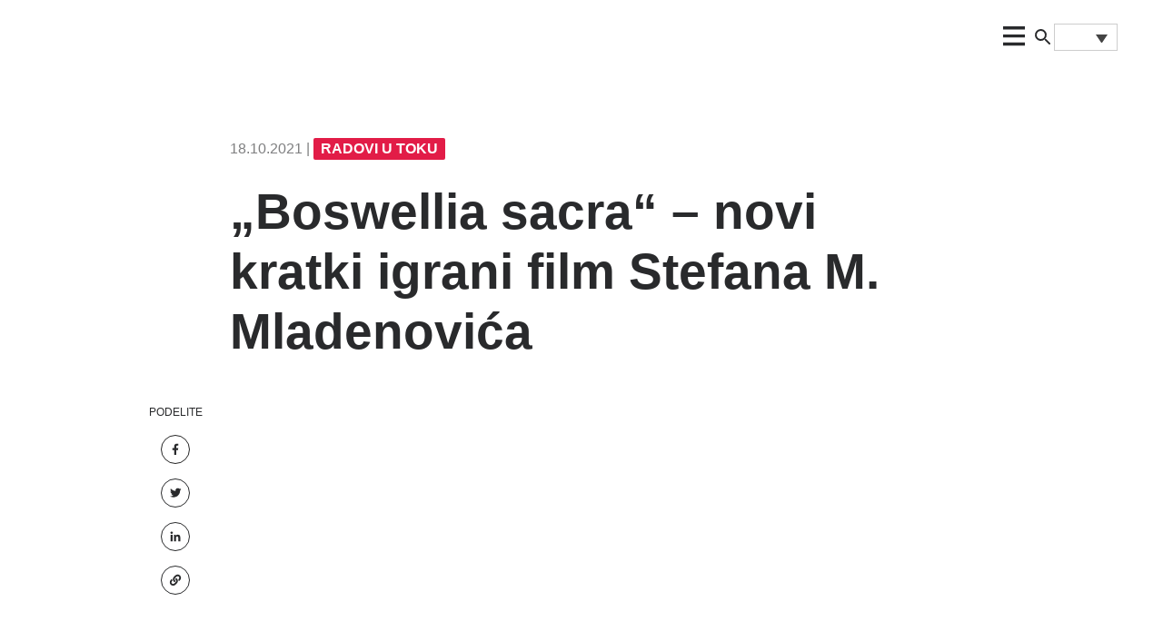

--- FILE ---
content_type: text/html; charset=UTF-8
request_url: https://www.fcs.rs/51402/
body_size: 17691
content:
<!DOCTYPE html><html lang="sr-RS" prefix="og: https://ogp.me/ns#" class="antialiased leading-normal"><head><script data-no-optimize="1">var litespeed_docref=sessionStorage.getItem("litespeed_docref");litespeed_docref&&(Object.defineProperty(document,"referrer",{get:function(){return litespeed_docref}}),sessionStorage.removeItem("litespeed_docref"));</script> <meta charset="UTF-8"><meta name="viewport" content="width=device-width, initial-scale=1, maximum-scale=2.0"><link rel="profile" href="http://gmpg.org/xfn/11"><link rel="pingback" href="https://www.fcs.rs/xmlrpc.php"><title>„Boswellia sacra“ - novi kratki igrani film Stefana M. Mladenovića - FCS</title><meta name="description" content="Prva klapa novog filma Stefana M. Mladenovića pala se 27. septembra 2021.  godine u zaštićenom području spomenika prirode Đavolja Varoš, a kratki film „Boswellia sacra“ je sniman na još nekoliko zaštićenih područja Republike Srbije, kao i na divljoj deponiji i u studiju CDC."/><meta name="robots" content="follow, index, max-snippet:-1, max-video-preview:-1, max-image-preview:large"/><link rel="canonical" href="https://www.fcs.rs/51402/" /><meta property="og:locale" content="sr_RS" /><meta property="og:type" content="article" /><meta property="og:title" content="„Boswellia sacra“ - novi kratki igrani film Stefana M. Mladenovića - FCS" /><meta property="og:description" content="Prva klapa novog filma Stefana M. Mladenovića pala se 27. septembra 2021.  godine u zaštićenom području spomenika prirode Đavolja Varoš, a kratki film „Boswellia sacra“ je sniman na još nekoliko zaštićenih područja Republike Srbije, kao i na divljoj deponiji i u studiju CDC." /><meta property="og:url" content="https://www.fcs.rs/51402/" /><meta property="og:site_name" content="FCS" /><meta property="article:publisher" content="https://www.facebook.com/FilmskiCentarSrbije/" /><meta property="article:section" content="radovi u toku" /><meta property="og:updated_time" content="2021-10-18T14:53:23+02:00" /><meta property="fb:app_id" content="665041360318935" /><meta property="og:image" content="https://www.fcs.rs/wp-content/uploads/2021/10/behind-the-scenes-by-Vladimir-Mitić-3.jpg" /><meta property="og:image:secure_url" content="https://www.fcs.rs/wp-content/uploads/2021/10/behind-the-scenes-by-Vladimir-Mitić-3.jpg" /><meta property="og:image:width" content="800" /><meta property="og:image:height" content="600" /><meta property="og:image:alt" content="„Boswellia sacra“ &#8211; novi kratki igrani film Stefana M. Mladenovića" /><meta property="og:image:type" content="image/jpeg" /><meta property="article:published_time" content="2021-10-18T03:45:07+02:00" /><meta property="article:modified_time" content="2021-10-18T14:53:23+02:00" /><meta name="twitter:card" content="summary_large_image" /><meta name="twitter:title" content="„Boswellia sacra“ - novi kratki igrani film Stefana M. Mladenovića - FCS" /><meta name="twitter:description" content="Prva klapa novog filma Stefana M. Mladenovića pala se 27. septembra 2021.  godine u zaštićenom području spomenika prirode Đavolja Varoš, a kratki film „Boswellia sacra“ je sniman na još nekoliko zaštićenih područja Republike Srbije, kao i na divljoj deponiji i u studiju CDC." /><meta name="twitter:image" content="https://www.fcs.rs/wp-content/uploads/2021/10/behind-the-scenes-by-Vladimir-Mitić-3.jpg" /><meta name="twitter:label1" content="Written by" /><meta name="twitter:data1" content="Đorđe Bajić" /><meta name="twitter:label2" content="Time to read" /><meta name="twitter:data2" content="1 minute" /> <script type="application/ld+json" class="rank-math-schema">{"@context":"https://schema.org","@graph":[{"@type":"Place","@id":"https://www.fcs.rs/#place","address":{"@type":"PostalAddress","streetAddress":"Ko\u010de Popovi\u0107a 9","addressLocality":"Beograd","postalCode":"11000","addressCountry":"Srbija"}},{"@type":"Organization","@id":"https://www.fcs.rs/#organization","name":"Filmski centar Srbije","url":"https://www.fcs.rs","sameAs":["https://www.facebook.com/FilmskiCentarSrbije/"],"email":"fcs.office@fcs.rs","address":{"@type":"PostalAddress","streetAddress":"Ko\u010de Popovi\u0107a 9","addressLocality":"Beograd","postalCode":"11000","addressCountry":"Srbija"},"contactPoint":[{"@type":"ContactPoint","telephone":"+381 11 2625131","contactType":"customer support"}],"location":{"@id":"https://www.fcs.rs/#place"}},{"@type":"WebSite","@id":"https://www.fcs.rs/#website","url":"https://www.fcs.rs","name":"Filmski centar Srbije","publisher":{"@id":"https://www.fcs.rs/#organization"},"inLanguage":"sr-RS"},{"@type":"ImageObject","@id":"https://www.fcs.rs/wp-content/uploads/2021/10/behind-the-scenes-by-Vladimir-Miti\u0107-3.jpg","url":"https://www.fcs.rs/wp-content/uploads/2021/10/behind-the-scenes-by-Vladimir-Miti\u0107-3.jpg","width":"800","height":"600","inLanguage":"sr-RS"},{"@type":"WebPage","@id":"https://www.fcs.rs/51402/#webpage","url":"https://www.fcs.rs/51402/","name":"\u201eBoswellia sacra\u201c - novi kratki igrani film Stefana M. Mladenovi\u0107a - FCS","datePublished":"2021-10-18T03:45:07+02:00","dateModified":"2021-10-18T14:53:23+02:00","isPartOf":{"@id":"https://www.fcs.rs/#website"},"primaryImageOfPage":{"@id":"https://www.fcs.rs/wp-content/uploads/2021/10/behind-the-scenes-by-Vladimir-Miti\u0107-3.jpg"},"inLanguage":"sr-RS"},{"@type":"Person","@id":"https://www.fcs.rs/author/djordje/","name":"\u0110or\u0111e Baji\u0107","url":"https://www.fcs.rs/author/djordje/","image":{"@type":"ImageObject","@id":"https://secure.gravatar.com/avatar/132c5249f2eff46c1859ae41187ac1c6e0db8cac2baf33a954f554123a8fdcbd?s=96&amp;d=mm&amp;r=g","url":"https://secure.gravatar.com/avatar/132c5249f2eff46c1859ae41187ac1c6e0db8cac2baf33a954f554123a8fdcbd?s=96&amp;d=mm&amp;r=g","caption":"\u0110or\u0111e Baji\u0107","inLanguage":"sr-RS"},"worksFor":{"@id":"https://www.fcs.rs/#organization"}},{"@type":"BlogPosting","headline":"\u201eBoswellia sacra\u201c - novi kratki igrani film Stefana M. Mladenovi\u0107a - FCS","datePublished":"2021-10-18T03:45:07+02:00","dateModified":"2021-10-18T14:53:23+02:00","articleSection":"radovi u toku","author":{"@id":"https://www.fcs.rs/author/djordje/","name":"\u0110or\u0111e Baji\u0107"},"publisher":{"@id":"https://www.fcs.rs/#organization"},"description":"Prva klapa novog filma Stefana M. Mladenovi\u0107a pala se 27. septembra 2021.\u00a0 godine u za\u0161ti\u0107enom podru\u010dju spomenika prirode \u0110avolja Varo\u0161, a kratki film \u201eBoswellia sacra\u201c je sniman na jo\u0161 nekoliko za\u0161ti\u0107enih podru\u010dja Republike Srbije, kao i na divljoj deponiji i u studiju CDC.","name":"\u201eBoswellia sacra\u201c - novi kratki igrani film Stefana M. Mladenovi\u0107a - FCS","@id":"https://www.fcs.rs/51402/#richSnippet","isPartOf":{"@id":"https://www.fcs.rs/51402/#webpage"},"image":{"@id":"https://www.fcs.rs/wp-content/uploads/2021/10/behind-the-scenes-by-Vladimir-Miti\u0107-3.jpg"},"inLanguage":"sr-RS","mainEntityOfPage":{"@id":"https://www.fcs.rs/51402/#webpage"}}]}</script> <link rel='dns-prefetch' href='//fonts.googleapis.com' /><link rel="alternate" type="application/rss+xml" title="FCS &raquo; довод" href="https://www.fcs.rs/feed/" /><link rel="alternate" type="application/rss+xml" title="FCS &raquo; довод коментара" href="https://www.fcs.rs/comments/feed/" /><link rel="alternate" title="oEmbed (JSON)" type="application/json+oembed" href="https://www.fcs.rs/wp-json/oembed/1.0/embed?url=https%3A%2F%2Fwww.fcs.rs%2F51402%2F" /><link rel="alternate" title="oEmbed (XML)" type="text/xml+oembed" href="https://www.fcs.rs/wp-json/oembed/1.0/embed?url=https%3A%2F%2Fwww.fcs.rs%2F51402%2F&#038;format=xml" /><link data-optimized="2" rel="stylesheet" href="https://www.fcs.rs/wp-content/litespeed/ucss/d3a4b0ad162837affca492d25a338e6d.css?ver=25628" /><style id='wp-block-image-inline-css'>.wp-block-image>a,.wp-block-image>figure>a{display:inline-block}.wp-block-image img{box-sizing:border-box;height:auto;max-width:100%;vertical-align:bottom}@media not (prefers-reduced-motion){.wp-block-image img.hide{visibility:hidden}.wp-block-image img.show{animation:show-content-image .4s}}.wp-block-image[style*=border-radius] img,.wp-block-image[style*=border-radius]>a{border-radius:inherit}.wp-block-image.has-custom-border img{box-sizing:border-box}.wp-block-image.aligncenter{text-align:center}.wp-block-image.alignfull>a,.wp-block-image.alignwide>a{width:100%}.wp-block-image.alignfull img,.wp-block-image.alignwide img{height:auto;width:100%}.wp-block-image .aligncenter,.wp-block-image .alignleft,.wp-block-image .alignright,.wp-block-image.aligncenter,.wp-block-image.alignleft,.wp-block-image.alignright{display:table}.wp-block-image .aligncenter>figcaption,.wp-block-image .alignleft>figcaption,.wp-block-image .alignright>figcaption,.wp-block-image.aligncenter>figcaption,.wp-block-image.alignleft>figcaption,.wp-block-image.alignright>figcaption{caption-side:bottom;display:table-caption}.wp-block-image .alignleft{float:left;margin:.5em 1em .5em 0}.wp-block-image .alignright{float:right;margin:.5em 0 .5em 1em}.wp-block-image .aligncenter{margin-left:auto;margin-right:auto}.wp-block-image :where(figcaption){margin-bottom:1em;margin-top:.5em}.wp-block-image.is-style-circle-mask img{border-radius:9999px}@supports ((-webkit-mask-image:none) or (mask-image:none)) or (-webkit-mask-image:none){.wp-block-image.is-style-circle-mask img{border-radius:0;-webkit-mask-image:url('data:image/svg+xml;utf8,<svg viewBox="0 0 100 100" xmlns="http://www.w3.org/2000/svg"><circle cx="50" cy="50" r="50"/></svg>');mask-image:url('data:image/svg+xml;utf8,<svg viewBox="0 0 100 100" xmlns="http://www.w3.org/2000/svg"><circle cx="50" cy="50" r="50"/></svg>');mask-mode:alpha;-webkit-mask-position:center;mask-position:center;-webkit-mask-repeat:no-repeat;mask-repeat:no-repeat;-webkit-mask-size:contain;mask-size:contain}}:root :where(.wp-block-image.is-style-rounded img,.wp-block-image .is-style-rounded img){border-radius:9999px}.wp-block-image figure{margin:0}.wp-lightbox-container{display:flex;flex-direction:column;position:relative}.wp-lightbox-container img{cursor:zoom-in}.wp-lightbox-container img:hover+button{opacity:1}.wp-lightbox-container button{align-items:center;backdrop-filter:blur(16px) saturate(180%);background-color:#5a5a5a40;border:none;border-radius:4px;cursor:zoom-in;display:flex;height:20px;justify-content:center;opacity:0;padding:0;position:absolute;right:16px;text-align:center;top:16px;width:20px;z-index:100}@media not (prefers-reduced-motion){.wp-lightbox-container button{transition:opacity .2s ease}}.wp-lightbox-container button:focus-visible{outline:3px auto #5a5a5a40;outline:3px auto -webkit-focus-ring-color;outline-offset:3px}.wp-lightbox-container button:hover{cursor:pointer;opacity:1}.wp-lightbox-container button:focus{opacity:1}.wp-lightbox-container button:focus,.wp-lightbox-container button:hover,.wp-lightbox-container button:not(:hover):not(:active):not(.has-background){background-color:#5a5a5a40;border:none}.wp-lightbox-overlay{box-sizing:border-box;cursor:zoom-out;height:100vh;left:0;overflow:hidden;position:fixed;top:0;visibility:hidden;width:100%;z-index:100000}.wp-lightbox-overlay .close-button{align-items:center;cursor:pointer;display:flex;justify-content:center;min-height:40px;min-width:40px;padding:0;position:absolute;right:calc(env(safe-area-inset-right) + 16px);top:calc(env(safe-area-inset-top) + 16px);z-index:5000000}.wp-lightbox-overlay .close-button:focus,.wp-lightbox-overlay .close-button:hover,.wp-lightbox-overlay .close-button:not(:hover):not(:active):not(.has-background){background:none;border:none}.wp-lightbox-overlay .lightbox-image-container{height:var(--wp--lightbox-container-height);left:50%;overflow:hidden;position:absolute;top:50%;transform:translate(-50%,-50%);transform-origin:top left;width:var(--wp--lightbox-container-width);z-index:9999999999}.wp-lightbox-overlay .wp-block-image{align-items:center;box-sizing:border-box;display:flex;height:100%;justify-content:center;margin:0;position:relative;transform-origin:0 0;width:100%;z-index:3000000}.wp-lightbox-overlay .wp-block-image img{height:var(--wp--lightbox-image-height);min-height:var(--wp--lightbox-image-height);min-width:var(--wp--lightbox-image-width);width:var(--wp--lightbox-image-width)}.wp-lightbox-overlay .wp-block-image figcaption{display:none}.wp-lightbox-overlay button{background:none;border:none}.wp-lightbox-overlay .scrim{background-color:#fff;height:100%;opacity:.9;position:absolute;width:100%;z-index:2000000}.wp-lightbox-overlay.active{visibility:visible}@media not (prefers-reduced-motion){.wp-lightbox-overlay.active{animation:turn-on-visibility .25s both}.wp-lightbox-overlay.active img{animation:turn-on-visibility .35s both}.wp-lightbox-overlay.show-closing-animation:not(.active){animation:turn-off-visibility .35s both}.wp-lightbox-overlay.show-closing-animation:not(.active) img{animation:turn-off-visibility .25s both}.wp-lightbox-overlay.zoom.active{animation:none;opacity:1;visibility:visible}.wp-lightbox-overlay.zoom.active .lightbox-image-container{animation:lightbox-zoom-in .4s}.wp-lightbox-overlay.zoom.active .lightbox-image-container img{animation:none}.wp-lightbox-overlay.zoom.active .scrim{animation:turn-on-visibility .4s forwards}.wp-lightbox-overlay.zoom.show-closing-animation:not(.active){animation:none}.wp-lightbox-overlay.zoom.show-closing-animation:not(.active) .lightbox-image-container{animation:lightbox-zoom-out .4s}.wp-lightbox-overlay.zoom.show-closing-animation:not(.active) .lightbox-image-container img{animation:none}.wp-lightbox-overlay.zoom.show-closing-animation:not(.active) .scrim{animation:turn-off-visibility .4s forwards}}@keyframes show-content-image{0%{visibility:hidden}99%{visibility:hidden}to{visibility:visible}}@keyframes turn-on-visibility{0%{opacity:0}to{opacity:1}}@keyframes turn-off-visibility{0%{opacity:1;visibility:visible}99%{opacity:0;visibility:visible}to{opacity:0;visibility:hidden}}@keyframes lightbox-zoom-in{0%{transform:translate(calc((-100vw + var(--wp--lightbox-scrollbar-width))/2 + var(--wp--lightbox-initial-left-position)),calc(-50vh + var(--wp--lightbox-initial-top-position))) scale(var(--wp--lightbox-scale))}to{transform:translate(-50%,-50%) scale(1)}}@keyframes lightbox-zoom-out{0%{transform:translate(-50%,-50%) scale(1);visibility:visible}99%{visibility:visible}to{transform:translate(calc((-100vw + var(--wp--lightbox-scrollbar-width))/2 + var(--wp--lightbox-initial-left-position)),calc(-50vh + var(--wp--lightbox-initial-top-position))) scale(var(--wp--lightbox-scale));visibility:hidden}}
/*# sourceURL=https://www.fcs.rs/wp-includes/blocks/image/style.min.css */</style> <script type="litespeed/javascript" data-src="https://www.fcs.rs/wp-includes/js/jquery/jquery.min.js?ver=3.7.1" id="jquery-core-js"></script> <link rel="EditURI" type="application/rsd+xml" title="RSD" href="https://www.fcs.rs/xmlrpc.php?rsd" /><link rel='shortlink' href='https://www.fcs.rs/?p=51402' /><meta name="generator" content="WPML ver:4.8.6 stt:1,50;" />
<noscript><style>.lazyload[data-src]{display:none !important;}</style></noscript><link rel="icon" href="https://www.fcs.rs/wp-content/uploads/2022/05/cropped-fcs-favicon-lat-e1658923516188-64x64.png" sizes="32x32" /><link rel="icon" href="https://www.fcs.rs/wp-content/uploads/2022/05/cropped-fcs-favicon-lat-e1658923516188-264x264.png" sizes="192x192" /><link rel="apple-touch-icon" href="https://www.fcs.rs/wp-content/uploads/2022/05/cropped-fcs-favicon-lat-e1658923516188-264x264.png" /><meta name="msapplication-TileImage" content="https://www.fcs.rs/wp-content/uploads/2022/05/cropped-fcs-favicon-lat-e1658923516188.png" /> <script type="litespeed/javascript">(function(i,s,o,g,r,a,m){i.GoogleAnalyticsObject=r;i[r]=i[r]||function(){(i[r].q=i[r].q||[]).push(arguments)},i[r].l=1*new Date();a=s.createElement(o),m=s.getElementsByTagName(o)[0];a.async=1;a.src=g;m.parentNode.insertBefore(a,m)})(window,document,'script','//www.google-analytics.com/analytics.js','ga');ga('create','UA-245517491-1','auto');ga('send','pageview')</script> </head><body class="wp-singular post-template-default single single-post postid-51402 single-format-standard wp-embed-responsive wp-theme-fcs font-sans"><header id="master-header"><div class="header header-dark flex items-center"><div class="logo-wrapper lg:w-2/12 w-6/12">
<a href="https://www.fcs.rs/" class="logo"><img src="[data-uri]" data-src="https://www.fcs.rs/wp-content/uploads/2022/07/logo-lat-1.png" decoding="async" class="lazyload" width="410" height="80" data-eio-rwidth="410" data-eio-rheight="80"><noscript><img src="https://www.fcs.rs/wp-content/uploads/2022/07/logo-lat-1.png" data-eio="l"></noscript></a></div><div class="navigation-wrapper lg:w-9/12 w-4/12"><div class="navigation-menu-wrapper px-4"><div class="menu-menu-sr-container"><ul id="primary-menu" class="menu primary-menu-desktop"><li id="menu-item-56774" class="menu-item menu-item-type-custom menu-item-object-custom menu-item-has-children menu-item-56774"><a href="#">FCS</a><ul class="sub-menu"><li id="menu-item-56775" class="o-nama menu-item menu-item-type-post_type menu-item-object-page menu-item-56775"><a href="https://www.fcs.rs/o-fcs/o-nama/">O nama</a></li><li id="menu-item-56777" class="tim menu-item menu-item-type-post_type menu-item-object-page menu-item-56777"><a href="https://www.fcs.rs/o-fcs/tim/">Tim</a></li><li id="menu-item-56778" class="upravni-i-nadzorni-odbor menu-item menu-item-type-post_type menu-item-object-page menu-item-56778"><a href="https://www.fcs.rs/o-fcs/upravni-i-nadzorni-odbor/">Upravni i nadzorni odbor</a></li><li id="menu-item-56784" class="odluke-i-saopstenja menu-item menu-item-type-post_type menu-item-object-page menu-item-56784"><a href="https://www.fcs.rs/odluke-i-saopstenja/">Odluke i saopštenja</a></li><li id="menu-item-108370" class="informator-o-radu menu-item menu-item-type-post_type menu-item-object-page menu-item-108370"><a href="https://www.fcs.rs/informator-o-radu/">Informator o radu</a></li><li id="menu-item-56788" class="sesdeset-godina-filmskog-centra menu-item menu-item-type-post_type menu-item-object-page menu-item-56788"><a href="https://www.fcs.rs/o-fcs/60-godina/">60 godina Filmskog centra</a></li></ul></li><li id="menu-item-56791" class="menu-item menu-item-type-custom menu-item-object-custom menu-item-has-children menu-item-56791"><a href="#">Vesti</a><ul class="sub-menu"><li id="menu-item-56790" class="vesti menu-item menu-item-type-taxonomy menu-item-object-category menu-item-56790"><a href="https://www.fcs.rs/category/vesti/">Vesti</a></li><li id="menu-item-56789" class="dogadjaji menu-item menu-item-type-taxonomy menu-item-object-category menu-item-56789"><a href="https://www.fcs.rs/category/dogadjaji/">Događaji</a></li></ul></li><li id="menu-item-56794" class="menu-item menu-item-type-custom menu-item-object-custom menu-item-has-children menu-item-56794"><a href="#">Konkursi</a><ul class="sub-menu"><li id="menu-item-56795" class="kalendar-konkursa menu-item menu-item-type-post_type menu-item-object-konkurs menu-item-56795"><a href="https://www.fcs.rs/konkurs/kalendar-konkursa-za-2024-godinu/">Kalendar konkursa</a></li><li id="menu-item-56798" class="aktuelni-konkursi menu-item menu-item-type-post_type menu-item-object-page menu-item-56798"><a href="https://www.fcs.rs/aktuelni-konkursi/">Aktuelni konkursi</a></li><li id="menu-item-56806" class="arhiva menu-item menu-item-type-post_type menu-item-object-page menu-item-56806"><a href="https://www.fcs.rs/konkursi/">Arhiva</a></li><li id="menu-item-56807" class="dobitnici menu-item menu-item-type-post_type menu-item-object-page menu-item-56807"><a href="https://www.fcs.rs/konkursi/dobitnici/">Dobitnici</a></li></ul></li><li id="menu-item-56808" class="menu-item menu-item-type-custom menu-item-object-custom menu-item-has-children menu-item-56808"><a href="#">Filmovi</a><ul class="sub-menu"><li id="menu-item-56809" class="filmska-baza menu-item menu-item-type-post_type menu-item-object-page menu-item-56809"><a href="https://www.fcs.rs/filmska-baza/">Filmska baza</a></li><li id="menu-item-56810" class="gledanost menu-item menu-item-type-post_type menu-item-object-page menu-item-56810"><a href="https://www.fcs.rs/liste-gledanosti/">Gledanost</a></li><li id="menu-item-56812" class="filmografski-karton menu-item menu-item-type-post_type menu-item-object-page menu-item-56812"><a href="https://www.fcs.rs/filmografski-karton/">Filmografski karton</a></li></ul></li><li id="menu-item-56813" class="menu-item menu-item-type-custom menu-item-object-custom menu-item-has-children menu-item-56813"><a href="#">Izdavaštvo</a><ul class="sub-menu"><li id="menu-item-56814" class="najnovija-izdanja menu-item menu-item-type-post_type menu-item-object-page menu-item-56814"><a href="https://www.fcs.rs/izdavastvo/najnovija-izdanja/">Najnovija izdanja</a></li><li id="menu-item-56815" class="izdavacka-delatnost-posle-2000 menu-item menu-item-type-post_type menu-item-object-page menu-item-56815"><a href="https://www.fcs.rs/izdavastvo/izdavacka-delatnost-posle-2000/">Izdavačka delatnost posle 2000.</a></li><li id="menu-item-56816" class="izdavacka-delatnost-1964-2000 menu-item menu-item-type-post_type menu-item-object-page menu-item-56816"><a href="https://www.fcs.rs/izdavastvo/izdavacka-delatnost-1964-2000/">Izdavačka delatnost 1964-2000</a></li><li id="menu-item-56817" class="cenovnik menu-item menu-item-type-post_type menu-item-object-page menu-item-56817"><a href="https://www.fcs.rs/izdavastvo/cenovnik/">Cenovnik</a></li><li id="menu-item-56818" class="godisnjaci menu-item menu-item-type-taxonomy menu-item-object-tax_tip menu-item-56818"><a href="https://www.fcs.rs/tax_tip/godisnjaci/">Godišnjaci</a></li><li id="menu-item-56820" class="filmske-sveske menu-item menu-item-type-custom menu-item-object-custom menu-item-56820"><a target="_blank" href="http://filmskesveske.mi.sanu.ac.rs/">Filmske sveske</a></li></ul></li><li id="menu-item-56823" class="menu-item menu-item-type-custom menu-item-object-custom menu-item-has-children menu-item-56823"><a href="#">Filmske teme</a><ul class="sub-menu"><li id="menu-item-56824" class="filmoskopija menu-item menu-item-type-taxonomy menu-item-object-category menu-item-56824"><a href="https://www.fcs.rs/category/filmoskopija/">Filmoskopija</a></li><li id="menu-item-56825" class="intervjui menu-item menu-item-type-taxonomy menu-item-object-category menu-item-56825"><a href="https://www.fcs.rs/category/intervjui/">Intervjui</a></li></ul></li><li id="menu-item-56826" class="menu-item menu-item-type-custom menu-item-object-custom menu-item-has-children menu-item-56826"><a href="#">Vodič kroz industriju</a><ul class="sub-menu"><li id="menu-item-56827" class="filmski-podsticaji menu-item menu-item-type-post_type menu-item-object-page menu-item-56827"><a href="https://www.fcs.rs/industry-guide/filmski-podsticaji/">Filmski podsticaji</a></li><li id="menu-item-56828" class="osnovni-izrazi-audiovizuelnih-delatnosti menu-item menu-item-type-post_type menu-item-object-page menu-item-56828"><a href="https://www.fcs.rs/osnovni-izrazi-audiovizuelnih-delatnosti/">Osnovni izrazi audiovizuelnih delatnosti</a></li><li id="menu-item-56830" class="domaci-festivali menu-item menu-item-type-post_type menu-item-object-page menu-item-56830"><a href="https://www.fcs.rs/industry-guide/domaci-festivali/">Domaći festivali i radionice</a></li><li id="menu-item-56829" class="inostrani-festivali menu-item menu-item-type-post_type menu-item-object-page menu-item-56829"><a href="https://www.fcs.rs/industry-guide/inostrani-festivali/">Inostrani festivali</a></li><li id="menu-item-56831" class="fondovi menu-item menu-item-type-post_type menu-item-object-page menu-item-56831"><a href="https://www.fcs.rs/fondovi/">Fondovi</a></li><li id="menu-item-56832" class="marketi menu-item menu-item-type-post_type menu-item-object-page menu-item-56832"><a href="https://www.fcs.rs/marketi/">Koprodukcijski marketi &#038; forumi</a></li><li id="menu-item-56833" class="adresar menu-item menu-item-type-post_type menu-item-object-page menu-item-56833"><a href="https://www.fcs.rs/industry-guide/adresar/">Adresar</a></li></ul></li><li id="menu-item-56822" class="publikacije menu-item menu-item-type-taxonomy menu-item-object-tax_tip menu-item-56822"><a href="https://www.fcs.rs/tax_tip/publikacije/">Publikacije</a></li><li id="menu-item-56835" class="menu-item menu-item-type-post_type menu-item-object-page menu-item-56835"><a href="https://www.fcs.rs/industry-guide/propisi/">Propisi</a></li><li id="menu-item-56836" class="menu-item menu-item-type-taxonomy menu-item-object-category menu-item-56836"><a href="https://www.fcs.rs/category/javne-nabavke/">Javne nabavke</a></li></ul></div><div class="menu-menu-sr-container"><ul id="primary-menu" class="menu primary-menu-mobile"><li class="menu-item menu-item-type-custom menu-item-object-custom menu-item-has-children menu-item-56774"><a href="#">FCS</a><ul class="sub-menu"><li class="o-nama menu-item menu-item-type-post_type menu-item-object-page menu-item-56775"><a href="https://www.fcs.rs/o-fcs/o-nama/">O nama</a></li><li class="tim menu-item menu-item-type-post_type menu-item-object-page menu-item-56777"><a href="https://www.fcs.rs/o-fcs/tim/">Tim</a></li><li class="upravni-i-nadzorni-odbor menu-item menu-item-type-post_type menu-item-object-page menu-item-56778"><a href="https://www.fcs.rs/o-fcs/upravni-i-nadzorni-odbor/">Upravni i nadzorni odbor</a></li><li class="odluke-i-saopstenja menu-item menu-item-type-post_type menu-item-object-page menu-item-56784"><a href="https://www.fcs.rs/odluke-i-saopstenja/">Odluke i saopštenja</a></li><li class="informator-o-radu menu-item menu-item-type-post_type menu-item-object-page menu-item-108370"><a href="https://www.fcs.rs/informator-o-radu/">Informator o radu</a></li><li class="sesdeset-godina-filmskog-centra menu-item menu-item-type-post_type menu-item-object-page menu-item-56788"><a href="https://www.fcs.rs/o-fcs/60-godina/">60 godina Filmskog centra</a></li></ul></li><li class="menu-item menu-item-type-custom menu-item-object-custom menu-item-has-children menu-item-56791"><a href="#">Vesti</a><ul class="sub-menu"><li class="vesti menu-item menu-item-type-taxonomy menu-item-object-category menu-item-56790"><a href="https://www.fcs.rs/category/vesti/">Vesti</a></li><li class="dogadjaji menu-item menu-item-type-taxonomy menu-item-object-category menu-item-56789"><a href="https://www.fcs.rs/category/dogadjaji/">Događaji</a></li></ul></li><li class="menu-item menu-item-type-custom menu-item-object-custom menu-item-has-children menu-item-56794"><a href="#">Konkursi</a><ul class="sub-menu"><li class="kalendar-konkursa menu-item menu-item-type-post_type menu-item-object-konkurs menu-item-56795"><a href="https://www.fcs.rs/konkurs/kalendar-konkursa-za-2024-godinu/">Kalendar konkursa</a></li><li class="aktuelni-konkursi menu-item menu-item-type-post_type menu-item-object-page menu-item-56798"><a href="https://www.fcs.rs/aktuelni-konkursi/">Aktuelni konkursi</a></li><li class="arhiva menu-item menu-item-type-post_type menu-item-object-page menu-item-56806"><a href="https://www.fcs.rs/konkursi/">Arhiva</a></li><li class="dobitnici menu-item menu-item-type-post_type menu-item-object-page menu-item-56807"><a href="https://www.fcs.rs/konkursi/dobitnici/">Dobitnici</a></li></ul></li><li class="menu-item menu-item-type-custom menu-item-object-custom menu-item-has-children menu-item-56808"><a href="#">Filmovi</a><ul class="sub-menu"><li class="filmska-baza menu-item menu-item-type-post_type menu-item-object-page menu-item-56809"><a href="https://www.fcs.rs/filmska-baza/">Filmska baza</a></li><li class="gledanost menu-item menu-item-type-post_type menu-item-object-page menu-item-56810"><a href="https://www.fcs.rs/liste-gledanosti/">Gledanost</a></li><li class="filmografski-karton menu-item menu-item-type-post_type menu-item-object-page menu-item-56812"><a href="https://www.fcs.rs/filmografski-karton/">Filmografski karton</a></li></ul></li><li class="menu-item menu-item-type-custom menu-item-object-custom menu-item-has-children menu-item-56813"><a href="#">Izdavaštvo</a><ul class="sub-menu"><li class="najnovija-izdanja menu-item menu-item-type-post_type menu-item-object-page menu-item-56814"><a href="https://www.fcs.rs/izdavastvo/najnovija-izdanja/">Najnovija izdanja</a></li><li class="izdavacka-delatnost-posle-2000 menu-item menu-item-type-post_type menu-item-object-page menu-item-56815"><a href="https://www.fcs.rs/izdavastvo/izdavacka-delatnost-posle-2000/">Izdavačka delatnost posle 2000.</a></li><li class="izdavacka-delatnost-1964-2000 menu-item menu-item-type-post_type menu-item-object-page menu-item-56816"><a href="https://www.fcs.rs/izdavastvo/izdavacka-delatnost-1964-2000/">Izdavačka delatnost 1964-2000</a></li><li class="cenovnik menu-item menu-item-type-post_type menu-item-object-page menu-item-56817"><a href="https://www.fcs.rs/izdavastvo/cenovnik/">Cenovnik</a></li><li class="godisnjaci menu-item menu-item-type-taxonomy menu-item-object-tax_tip menu-item-56818"><a href="https://www.fcs.rs/tax_tip/godisnjaci/">Godišnjaci</a></li><li class="filmske-sveske menu-item menu-item-type-custom menu-item-object-custom menu-item-56820"><a target="_blank" href="http://filmskesveske.mi.sanu.ac.rs/">Filmske sveske</a></li></ul></li><li class="menu-item menu-item-type-custom menu-item-object-custom menu-item-has-children menu-item-56823"><a href="#">Filmske teme</a><ul class="sub-menu"><li class="filmoskopija menu-item menu-item-type-taxonomy menu-item-object-category menu-item-56824"><a href="https://www.fcs.rs/category/filmoskopija/">Filmoskopija</a></li><li class="intervjui menu-item menu-item-type-taxonomy menu-item-object-category menu-item-56825"><a href="https://www.fcs.rs/category/intervjui/">Intervjui</a></li></ul></li><li class="menu-item menu-item-type-custom menu-item-object-custom menu-item-has-children menu-item-56826"><a href="#">Vodič kroz industriju</a><ul class="sub-menu"><li class="filmski-podsticaji menu-item menu-item-type-post_type menu-item-object-page menu-item-56827"><a href="https://www.fcs.rs/industry-guide/filmski-podsticaji/">Filmski podsticaji</a></li><li class="osnovni-izrazi-audiovizuelnih-delatnosti menu-item menu-item-type-post_type menu-item-object-page menu-item-56828"><a href="https://www.fcs.rs/osnovni-izrazi-audiovizuelnih-delatnosti/">Osnovni izrazi audiovizuelnih delatnosti</a></li><li class="domaci-festivali menu-item menu-item-type-post_type menu-item-object-page menu-item-56830"><a href="https://www.fcs.rs/industry-guide/domaci-festivali/">Domaći festivali i radionice</a></li><li class="inostrani-festivali menu-item menu-item-type-post_type menu-item-object-page menu-item-56829"><a href="https://www.fcs.rs/industry-guide/inostrani-festivali/">Inostrani festivali</a></li><li class="fondovi menu-item menu-item-type-post_type menu-item-object-page menu-item-56831"><a href="https://www.fcs.rs/fondovi/">Fondovi</a></li><li class="marketi menu-item menu-item-type-post_type menu-item-object-page menu-item-56832"><a href="https://www.fcs.rs/marketi/">Koprodukcijski marketi &#038; forumi</a></li><li class="adresar menu-item menu-item-type-post_type menu-item-object-page menu-item-56833"><a href="https://www.fcs.rs/industry-guide/adresar/">Adresar</a></li></ul></li><li class="publikacije menu-item menu-item-type-taxonomy menu-item-object-tax_tip menu-item-56822"><a href="https://www.fcs.rs/tax_tip/publikacije/">Publikacije</a></li><li class="menu-item menu-item-type-post_type menu-item-object-page menu-item-56835"><a href="https://www.fcs.rs/industry-guide/propisi/">Propisi</a></li><li class="menu-item menu-item-type-taxonomy menu-item-object-category menu-item-56836"><a href="https://www.fcs.rs/category/javne-nabavke/">Javne nabavke</a></li></ul></div>                <a href="#" id="close-mobile-menu" class="absolute w-6 h-6 right-4 top-[64px] z-10">
<svg width="24" height="24" xmlns="http://www.w3.org/2000/svg"><path d="M24 2.349 21.651 0 12 9.651 2.349 0 0 2.349 9.651 12 0 21.651 2.349 24 12 14.349 21.651 24 24 21.651 14.349 12z" fill="#292A2C" fill-rule="nonzero"/></svg>
</a></div>
<a href="#" id="open-mobile-menu" class="absolute w-6 h-6 right-8 top-[-12px] z-10">
<svg width="24" height="22" xmlns="http://www.w3.org/2000/svg"><g fill="#292A2C" fill-rule="nonzero"><path d="M.048.053h23.919v3.333H.048zM.048 8.939h23.919v3.335H.048zM.048 17.829h23.919v3.333H.048z"/></g></svg>
</a>
<a href="#" id="open-search" class="lg:flex ml-8">
<svg width="24" height="24" xmlns="http://www.w3.org/2000/svg"><g fill="none" fill-rule="evenodd"><path d="M0 0h24v24H0z"/><path d="M15.5 14h-.79l-.28-.27a6.5 6.5 0 0 0 1.48-5.34c-.47-2.78-2.79-5-5.59-5.34a6.505 6.505 0 0 0-7.27 7.27c.34 2.8 2.56 5.12 5.34 5.59a6.5 6.5 0 0 0 5.34-1.48l.27.28v.79l4.25 4.25c.41.41 1.08.41 1.49 0 .41-.41.41-1.08 0-1.49L15.5 14Zm-6 0C7.01 14 5 11.99 5 9.5S7.01 5 9.5 5 14 7.01 14 9.5 11.99 14 9.5 14Z" fill="#292A2C" fill-rule="nonzero"/></g></svg>
</a></div><div class="lang-selector lg:w-1/12 w-2/12"><div
class="wpml-ls-statics-shortcode_actions wpml-ls wpml-ls-legacy-dropdown js-wpml-ls-legacy-dropdown"><ul role="menu"><li role="none" tabindex="0" class="wpml-ls-slot-shortcode_actions wpml-ls-item wpml-ls-item-sr wpml-ls-current-language wpml-ls-first-item wpml-ls-item-legacy-dropdown">
<a href="#" class="js-wpml-ls-item-toggle wpml-ls-item-toggle" role="menuitem" title="Switch to српски">
<img
class="wpml-ls-flag lazyload"
src="[data-uri]"
alt="српски"
width=18
height=12
data-src="https://www.fcs.rs/wp-content/plugins/sitepress-multilingual-cms/res/flags/sr.png" decoding="async" data-eio-rwidth="18" data-eio-rheight="12" /><noscript><img
class="wpml-ls-flag"
src="https://www.fcs.rs/wp-content/plugins/sitepress-multilingual-cms/res/flags/sr.png"
alt="српски"
width=18
height=12
data-eio="l" /></noscript></a><ul class="wpml-ls-sub-menu" role="menu"><li class="wpml-ls-slot-shortcode_actions wpml-ls-item wpml-ls-item-en wpml-ls-last-item" role="none">
<a href="https://www.fcs.rs/en/" class="wpml-ls-link" role="menuitem" aria-label="Switch to енглески" title="Switch to енглески">
<img
class="wpml-ls-flag lazyload"
src="[data-uri]"
alt="енглески"
width=18
height=12
data-src="https://www.fcs.rs/wp-content/plugins/sitepress-multilingual-cms/res/flags/en.png" decoding="async" data-eio-rwidth="18" data-eio-rheight="12" /><noscript><img
class="wpml-ls-flag"
src="https://www.fcs.rs/wp-content/plugins/sitepress-multilingual-cms/res/flags/en.png"
alt="енглески"
width=18
height=12
data-eio="l" /></noscript></a></li></ul></li></ul></div></div></div></header><div class="search-desktop"><div class="container"><div class="w-full flex justify-end menu-mobile-top">
<a href="#" id="close-search" class="flex">
<svg width="32" height="32" fill="none" xmlns="http://www.w3.org/2000/svg"><path fill-rule="evenodd" clip-rule="evenodd" d="m23.778 21.364-1.414 1.414L8.222 8.636l1.414-1.414 14.142 14.142Z" fill="#CF2144"/><path fill-rule="evenodd" clip-rule="evenodd" d="m22.364 7.222 1.414 1.414L9.636 22.778l-1.414-1.414L22.364 7.222Z" fill="#CF2144"/></svg>
</a></div><div class="search-desktop-holder"><form role="search" method="get" class="search-form" action="https://www.fcs.rs/">
<label>
<input type="search" class="search-field"
placeholder="Pretraga..."
value="" name="s"
title="Pretraga:" />
</label>
<button type="submit" class="search-submit">
<svg width="48" height="48" fill="none" xmlns="http://www.w3.org/2000/svg"><rect width="48" height="48" rx="24" fill="#CF2144"/><path fill-rule="evenodd" clip-rule="evenodd" d="M35.593 35.589a1.396 1.396 0 0 1-1.976 0l-6-6c-3.833 2.864-9.267 2.593-12.75-.889-3.82-3.82-3.82-10.016 0-13.836 3.822-3.82 10.018-3.82 13.838 0 3.482 3.483 3.754 8.917.89 12.747l6 5.999a1.404 1.404 0 0 1-.002 1.979Zm-8.866-18.746a6.99 6.99 0 0 0-9.885 9.883 6.99 6.99 0 0 0 9.885-9.883Z" fill="#fff"/></svg>
</button></form></div></div></div><div class="container"><div class="flex flex-wrap py-[80px] lg:px-0 px-4"><div class="w-full lg:w-8/12 mx-auto"><main class="site-main"><article id="post-51402" class="post-single post-51402 post type-post status-publish format-standard has-post-thumbnail hentry category-radovi_u_toku"><div class="post-meta">
<span class="post-date">
18.10.2021 |         </span>
<span class="post-category">
<a href="https://www.fcs.rs/category/radovi_u_toku/">radovi u toku</a>        </span></div><h1 class="post-title">„Boswellia sacra“ &#8211; novi kratki igrani film Stefana M. Mladenovića</h1><div class="post-intro"><h4></h4></div><div class="post-featured-img"><div class="share-post share-post-vertical"><div class="share-post-label uppercase">Podelite</div><div class="share-icons"><div class="share-icon share-icon-facebook">
<a href="https://www.fcs.rs/51402/" target="_blank" title="Share on Facebook" class="share-facebook" data-title="„Boswellia sacra“ &#8211; novi kratki igrani film Stefana M. Mladenovića"><svg width="32" height="32" xmlns="http://www.w3.org/2000/svg"><g fill="none" fill-rule="evenodd"><circle stroke="#242424" cx="16" cy="16" r="15.5"/><path d="M18.88 16.683h-1.812v5.41h-2.415v-5.41h-1.957v-2.246h1.957v-1.69c0-.645.12-1.192.362-1.643.241-.451.58-.79 1.014-1.015.451-.241.967-.362 1.546-.362.258 0 .532.016.821.048.29.016.516.04.677.073l.241.024v1.908h-.966c-.45 0-.78.12-.99.362-.193.226-.29.508-.29.846v1.449h2.15l-.338 2.246Z" fill="#292A2C" fill-rule="nonzero"/></g></svg></a></div><div class="share-icon share-icon-twitter">
<a href="https://www.fcs.rs/51402/" target="_blank" title="Share on Twitter" class="share-twitter" data-title="„Boswellia sacra“ &#8211; novi kratki igrani film Stefana M. Mladenovića"><svg width="32" height="32" xmlns="http://www.w3.org/2000/svg"><g fill="none" fill-rule="evenodd"><circle stroke="#292A2C" cx="16" cy="16" r="15.5"/><path d="M21.18 13.171c.017.065.025.17.025.314 0 .854-.161 1.707-.483 2.56a8.107 8.107 0 0 1-1.377 2.32c-.58.692-1.337 1.255-2.27 1.69-.935.435-1.965.652-3.092.652a7.037 7.037 0 0 1-3.89-1.135c.178.016.38.024.605.024 1.175 0 2.23-.362 3.164-1.087a2.45 2.45 0 0 1-1.498-.483 2.62 2.62 0 0 1-.87-1.256c.162.016.315.024.46.024.225 0 .45-.024.676-.072a2.464 2.464 0 0 1-1.039-.483 2.686 2.686 0 0 1-.724-.87 2.504 2.504 0 0 1-.266-1.135v-.048c.354.209.733.322 1.135.338-.757-.515-1.135-1.224-1.135-2.126 0-.45.12-.877.362-1.28a7.032 7.032 0 0 0 5.218 2.657 3.521 3.521 0 0 1-.049-.58c0-.692.242-1.288.725-1.787a2.44 2.44 0 0 1 1.787-.749c.741 0 1.36.266 1.86.797a5.16 5.16 0 0 0 1.618-.604 2.517 2.517 0 0 1-1.11 1.401 5.448 5.448 0 0 0 1.449-.41 5.576 5.576 0 0 1-1.28 1.328Z" fill="#292A2C" fill-rule="nonzero"/></g></svg></a></div><div class="share-icon share-icon-linkedin">
<a href="https://www.linkedin.com/shareArticle?url=https://www.fcs.rs/51402/" target="_blank" title="Share on Linkedin"><svg width="32" height="32" xmlns="http://www.w3.org/2000/svg"><g fill="none" fill-rule="evenodd"><circle stroke="#292A2C" cx="16" cy="16" r="15.5"/><path d="M13.01 21.275h-2.247v-7.222h2.246v7.222Zm-1.112-8.212c-.354 0-.66-.129-.918-.386a1.254 1.254 0 0 1-.386-.918c0-.355.129-.66.386-.918.258-.258.564-.387.918-.387.226 0 .435.057.628.17.21.112.37.273.483.483.129.193.193.41.193.652 0 .225-.064.443-.193.652a1.387 1.387 0 0 1-.483.483c-.193.113-.402.17-.628.17Zm9.517 8.212h-2.247V17.75c0-.274-.008-.491-.024-.652a2.87 2.87 0 0 0-.12-.58.852.852 0 0 0-.363-.507c-.16-.113-.378-.17-.652-.17-.531 0-.894.17-1.087.508-.177.338-.266.789-.266 1.353v3.574H14.41v-7.222h2.174v.99h.024c.161-.321.427-.595.797-.82.37-.242.813-.363 1.329-.363.547 0 .998.089 1.352.266.37.16.644.41.822.749.193.322.322.676.386 1.062.08.387.12.846.12 1.377v3.961Z" fill="#292A2C" fill-rule="nonzero"/></g></svg></a></div><div class="share-icon share-icon-link">
<a href="#" target="_blank" title="Copy link to clipboard" class="share-url" data-title="„Boswellia sacra“ &#8211; novi kratki igrani film Stefana M. Mladenovića"><svg width="32" height="32" xmlns="http://www.w3.org/2000/svg"><g fill="none" fill-rule="evenodd"><circle stroke="#292A2C" cx="16" cy="16" r="15.5"/><path d="M17.743 14.195a3.598 3.598 0 0 1 1.063 2.609c0 1.014-.355 1.876-1.063 2.584L16.1 21.031c-.708.708-1.57 1.063-2.584 1.063-1.015 0-1.884-.363-2.609-1.087-.708-.709-1.063-1.57-1.063-2.585 0-1.014.355-1.876 1.063-2.584l.918-.918a.32.32 0 0 1 .387-.072c.16.064.25.177.265.338.016.434.097.861.242 1.28a.353.353 0 0 1-.097.386l-.314.338a1.765 1.765 0 0 0-.531 1.232c0 .467.169.87.507 1.208a1.64 1.64 0 0 0 1.232.531c.483 0 .894-.169 1.232-.507l1.618-1.618c.338-.338.507-.749.507-1.232s-.169-.894-.507-1.232a2.943 2.943 0 0 0-.242-.217.313.313 0 0 1-.169-.29.907.907 0 0 1 .266-.725l.531-.507c.145-.161.306-.177.484-.048.177.129.346.265.507.41Zm.797-4.468a3.48 3.48 0 0 1 2.584 1.087 3.479 3.479 0 0 1 1.087 2.584c0 1.015-.354 1.876-1.063 2.585l-.917.918c-.113.112-.25.136-.411.072a.388.388 0 0 1-.242-.338 4.39 4.39 0 0 0-.241-1.28.353.353 0 0 1 .097-.387l.314-.338a1.65 1.65 0 0 0 .507-1.208 1.597 1.597 0 0 0-.483-1.231 1.64 1.64 0 0 0-1.232-.532c-.483 0-.894.17-1.232.507l-1.618 1.619a1.677 1.677 0 0 0-.508 1.232c0 .483.17.893.508 1.231.08.081.16.153.241.218.113.064.17.16.17.29a.907.907 0 0 1-.266.724l-.532.508c-.145.16-.306.177-.483.048a6.274 6.274 0 0 1-.507-.41 3.599 3.599 0 0 1-1.063-2.61c0-1.014.354-1.875 1.063-2.584l1.642-1.642c.709-.709 1.57-1.063 2.585-1.063Z" fill="#292A2C" fill-rule="nonzero"/></g></svg></a></div></div></div>
<img width="650" height="350" src="[data-uri]" class="w-full wp-post-image lazyload" alt="" decoding="async" fetchpriority="high"   data-src="https://www.fcs.rs/wp-content/uploads/2021/10/behind-the-scenes-by-Vladimir-Mitić-3-650x350.jpg" data-srcset="https://www.fcs.rs/wp-content/uploads/2021/10/behind-the-scenes-by-Vladimir-Mitić-3-650x350.jpg 650w, https://www.fcs.rs/wp-content/uploads/2021/10/behind-the-scenes-by-Vladimir-Mitić-3-456x246.jpg 456w, https://www.fcs.rs/wp-content/uploads/2021/10/behind-the-scenes-by-Vladimir-Mitić-3-360x194.jpg 360w" data-sizes="auto" data-eio-rwidth="650" data-eio-rheight="350" /><noscript><img width="650" height="350" src="https://www.fcs.rs/wp-content/uploads/2021/10/behind-the-scenes-by-Vladimir-Mitić-3-650x350.jpg" class="w-full wp-post-image" alt="" decoding="async" fetchpriority="high" srcset="https://www.fcs.rs/wp-content/uploads/2021/10/behind-the-scenes-by-Vladimir-Mitić-3-650x350.jpg 650w, https://www.fcs.rs/wp-content/uploads/2021/10/behind-the-scenes-by-Vladimir-Mitić-3-456x246.jpg 456w, https://www.fcs.rs/wp-content/uploads/2021/10/behind-the-scenes-by-Vladimir-Mitić-3-360x194.jpg 360w" sizes="(max-width: 650px) 100vw, 650px" data-eio="l" /></noscript></div><div class="post-content"><p>Prva klapa novog filma Stefana M. Mladenovića pala se 27. septembra 2021.  godine u zaštićenom području spomenika prirode Đavolja Varoš, a kratki film „Boswellia sacra“ je sniman na još nekoliko zaštićenih područja Republike Srbije, kao i na divljoj deponiji i u studiju CDC.</p><figure id="attachment_51403" aria-describedby="caption-attachment-51403" style="width: 5272px" class="wp-caption alignnone"><img decoding="async" class="size-full wp-image-51403 lazyload" src="[data-uri]" alt="" width="5272" height="7929" data-src="http://www.fcs.rs/wp-content/uploads/2021/10/Poster-BOSWELLIA-SACRA-februar-2021-art-Molly-Child-Miloš-Pavlović.jpg" data-eio-rwidth="5272" data-eio-rheight="7929" /><noscript><img decoding="async" class="size-full wp-image-51403" src="http://www.fcs.rs/wp-content/uploads/2021/10/Poster-BOSWELLIA-SACRA-februar-2021-art-Molly-Child-Miloš-Pavlović.jpg" alt="" width="5272" height="7929" data-eio="l" /></noscript><figcaption id="caption-attachment-51403" class="wp-caption-text">Poster, art &#8211; Molly Child aka Miloš Pavlović</figcaption></figure><p>Inspirisan istinitim događajem, „Boswellia sacra“ (lat. <em>boswellia sacra</em> – vrsta je drveća iz porodice <em>burseraceae</em> od kog se se dobija poznata aromatična smola – tamjan) je kratkometražni igrani film o prirodi i paraleli između žaštite životne sredine i zaštite ljudskih prava, o zakonu prirode koji čovek konstantno remeti, o Vukašinu Drakuliću &#8211; tridesetogodišnjem mladiću koji spoznaje upravo tu paralelu. Da li čovek može pobeći od sopstvene prirode i od one koja ga okružuje?</p><p><img decoding="async" class="alignnone size-full wp-image-51406 lazyload" src="[data-uri]" alt="" width="800" height="600" data-src="http://www.fcs.rs/wp-content/uploads/2021/10/behind-the-scenes-by-Vladimir-Mitić-1.jpg" data-eio-rwidth="800" data-eio-rheight="600" /><noscript><img decoding="async" class="alignnone size-full wp-image-51406" src="http://www.fcs.rs/wp-content/uploads/2021/10/behind-the-scenes-by-Vladimir-Mitić-1.jpg" alt="" width="800" height="600" data-eio="l" /></noscript></p><p>Stefan M. Mladenović je o svom novom projatku rekao za sajt Filmskog centra Srbije: „Ovim filmom želim da dam odgovore na pitanja istine, baš zato što se radi o istinitom događaju koji sam dramatizovao, a onda pretvorio u scenario. Želim da znamo zašto je čovek najbolji samoproglašeni fragment prirode? I zašto najbučnije narušavamo život prirode? Želim da priča Vukašina Drakulića, koji odlazi u manastir ne znajući da sklonište od prirode ne postoji, od prirode koja je čoveku dodeljena, bude nada za ljudskom slobodom koja je neprikosnoveni nivo življenja. Smatram da čovek treba da se izvini prirodi kako bi prestao da remeti balans onog najmoćnijeg.“</p><p><img decoding="async" class="alignnone size-full wp-image-51405 lazyload" src="[data-uri]" alt="" width="800" height="600" data-src="http://www.fcs.rs/wp-content/uploads/2021/10/behind-the-scenes-by-Vladimir-Mitić-2.jpg" data-eio-rwidth="800" data-eio-rheight="600" /><noscript><img decoding="async" class="alignnone size-full wp-image-51405" src="http://www.fcs.rs/wp-content/uploads/2021/10/behind-the-scenes-by-Vladimir-Mitić-2.jpg" alt="" width="800" height="600" data-eio="l" /></noscript></p><p>Projekat je dobio finansijsku podršku koja se odnosi na implementaciju aktivnosti u okviru projekta „Lokalni poziv za EU: Vladavina prava i kulturna raznolikost za stvaranje društvene kohezije i održivog razvoja lokalnih zajednica“ koji finansira Evropska unija &#8211; #ЕУзаТебе, a implementira Nacionalna koalicija za decentralizaciju iz Niša u partnerstvu sa Fondacijom „Jelena Šantić“ iz Beograda i Grupom 484 iz Beograda. Produkciju filma potpisuju Društvo umetnika „Svetionik“ iz Niša i ARTISTA DE LA FE, a uz pomoć tehničke podrške MMD studija i CDC studija. Scenario i režiju potpisuje Stefan M. Mladenović, a koscenaristkinja je Dragana Jovanović. Direktor fotografije je Miroslav Mitić, a asistent direktora fotografije je Đorđe Mihajlović. U filmu glume: Dragana Jovanović, Dejan Gocić, Duda Buržujka, Uroš Milojević i Stefan M. Mladenović.</p><p style="text-align: right;">Foto: Vladimir Mitić</p></div></article></main></div></div></div><footer id="master-footer"><div class="footer-top px-4 lg:px-0"><div class="container"><div class="flex flex-wrap"><div class="lg:w-1/3 w-full"><section id="block-8" class="widget widget_block widget_media_image"><figure class="wp-block-image size-full"><img decoding="async" width="205" height="40" src="[data-uri]" alt="" class="wp-image-56853 lazyload" data-src="http://www.fcs.rs/wp-content/uploads/2022/05/logo-belo-ispr.png" data-eio-rwidth="205" data-eio-rheight="40" /><noscript><img decoding="async" width="205" height="40" src="http://www.fcs.rs/wp-content/uploads/2022/05/logo-belo-ispr.png" alt="" class="wp-image-56853" data-eio="l" /></noscript></figure></section><section id="block-12" class="widget widget_block widget_media_image"></section><section id="block-9" class="widget widget_block widget_text"><p>Koče Popovića 9/III<br/>11000 Beograd<br/>Srbija</p></section><section id="block-10" class="widget widget_block widget_text"><p>Tel: +381 11 262 51 31<br/>e-mail: fcs.office@fcs.rs<br/>www.fcs.rs</p></section></div><div class="lg:w-2/3 w-full footer-logos pt-12"><section id="block-11" class="widget widget_block"><div class="wp-block-columns are-vertically-aligned-center is-layout-flex wp-container-core-columns-is-layout-9d6595d7 wp-block-columns-is-layout-flex"><div class="wp-block-column is-vertically-aligned-center is-layout-flow wp-block-column-is-layout-flow"><div class="wp-block-group"><div class="wp-block-group__inner-container is-layout-flow wp-block-group-is-layout-flow"><figure class="wp-block-image size-full"><img decoding="async" width="500" height="123" src="[data-uri]" alt="" class="wp-image-107563 lazyload" data-src="https://www.fcs.rs/wp-content/uploads/2025/08/eurimages2web.png" data-eio-rwidth="500" data-eio-rheight="123" /><noscript><img decoding="async" width="500" height="123" src="https://www.fcs.rs/wp-content/uploads/2025/08/eurimages2web.png" alt="" class="wp-image-107563" data-eio="l" /></noscript></figure></div></div></div><div class="wp-block-column is-vertically-aligned-center is-layout-flow wp-block-column-is-layout-flow"><div class="wp-block-group"><div class="wp-block-group__inner-container is-layout-flow wp-block-group-is-layout-flow"><figure class="wp-block-image size-full"><img decoding="async" width="726" height="219" src="[data-uri]" alt="" class="wp-image-107565 lazyload" data-src="https://www.fcs.rs/wp-content/uploads/2025/08/Logo-EFP-horizontal-white-transparent.png" data-eio-rwidth="726" data-eio-rheight="219" /><noscript><img decoding="async" width="726" height="219" src="https://www.fcs.rs/wp-content/uploads/2025/08/Logo-EFP-horizontal-white-transparent.png" alt="" class="wp-image-107565" data-eio="l" /></noscript></figure></div></div></div><div class="wp-block-column is-vertically-aligned-center is-layout-flow wp-block-column-is-layout-flow"><div class="wp-block-group"><div class="wp-block-group__inner-container is-layout-flow wp-block-group-is-layout-flow"><figure class="wp-block-image size-full"><img decoding="async" width="109" height="35" src="[data-uri]" alt="" class="wp-image-56856 lazyload" data-src="http://www.fcs.rs/wp-content/uploads/2022/05/europa-cinemas.png" data-eio-rwidth="109" data-eio-rheight="35" /><noscript><img decoding="async" width="109" height="35" src="http://www.fcs.rs/wp-content/uploads/2022/05/europa-cinemas.png" alt="" class="wp-image-56856" data-eio="l" /></noscript></figure></div></div></div><div class="wp-block-column is-vertically-aligned-center is-layout-flow wp-block-column-is-layout-flow"><div class="wp-block-group"><div class="wp-block-group__inner-container is-layout-flow wp-block-group-is-layout-flow"><figure class="wp-block-image size-full"><img decoding="async" width="113" height="23" src="[data-uri]" alt="" class="wp-image-56857 lazyload" data-src="http://www.fcs.rs/wp-content/uploads/2022/05/cineuropa.png" data-eio-rwidth="113" data-eio-rheight="23" /><noscript><img decoding="async" width="113" height="23" src="http://www.fcs.rs/wp-content/uploads/2022/05/cineuropa.png" alt="" class="wp-image-56857" data-eio="l" /></noscript></figure></div></div></div><div class="wp-block-column is-vertically-aligned-center is-layout-flow wp-block-column-is-layout-flow"><div class="wp-block-group"><div class="wp-block-group__inner-container is-layout-flow wp-block-group-is-layout-flow"><figure class="wp-block-image size-full"><img decoding="async" width="90" height="39" src="[data-uri]" alt="" class="wp-image-56858 lazyload" data-src="http://www.fcs.rs/wp-content/uploads/2022/05/kreativna-evropa.png" data-eio-rwidth="90" data-eio-rheight="39" /><noscript><img decoding="async" width="90" height="39" src="http://www.fcs.rs/wp-content/uploads/2022/05/kreativna-evropa.png" alt="" class="wp-image-56858" data-eio="l" /></noscript></figure></div></div></div></div></section></div></div></div></div><div class="footer-bottom copyrights px-4 lg:px-0"><div class="container text-right"><p>© Filmski centar Srbije. Sva prava zadržana 2025</p></div></div></footer> <script type="speculationrules">{"prefetch":[{"source":"document","where":{"and":[{"href_matches":"/*"},{"not":{"href_matches":["/wp-*.php","/wp-admin/*","/wp-content/uploads/*","/wp-content/*","/wp-content/plugins/*","/wp-content/themes/fcs/*","/*\\?(.+)"]}},{"not":{"selector_matches":"a[rel~=\"nofollow\"]"}},{"not":{"selector_matches":".no-prefetch, .no-prefetch a"}}]},"eagerness":"conservative"}]}</script> <script id="wp-emoji-settings" type="application/json">{"baseUrl":"https://s.w.org/images/core/emoji/17.0.2/72x72/","ext":".png","svgUrl":"https://s.w.org/images/core/emoji/17.0.2/svg/","svgExt":".svg","source":{"concatemoji":"https://www.fcs.rs/wp-includes/js/wp-emoji-release.min.js?ver=fb82a8c5ad5438c0f4967291b505fd0e"}}</script> <script type="module">/*! This file is auto-generated */
const a=JSON.parse(document.getElementById("wp-emoji-settings").textContent),o=(window._wpemojiSettings=a,"wpEmojiSettingsSupports"),s=["flag","emoji"];function i(e){try{var t={supportTests:e,timestamp:(new Date).valueOf()};sessionStorage.setItem(o,JSON.stringify(t))}catch(e){}}function c(e,t,n){e.clearRect(0,0,e.canvas.width,e.canvas.height),e.fillText(t,0,0);t=new Uint32Array(e.getImageData(0,0,e.canvas.width,e.canvas.height).data);e.clearRect(0,0,e.canvas.width,e.canvas.height),e.fillText(n,0,0);const a=new Uint32Array(e.getImageData(0,0,e.canvas.width,e.canvas.height).data);return t.every((e,t)=>e===a[t])}function p(e,t){e.clearRect(0,0,e.canvas.width,e.canvas.height),e.fillText(t,0,0);var n=e.getImageData(16,16,1,1);for(let e=0;e<n.data.length;e++)if(0!==n.data[e])return!1;return!0}function u(e,t,n,a){switch(t){case"flag":return n(e,"\ud83c\udff3\ufe0f\u200d\u26a7\ufe0f","\ud83c\udff3\ufe0f\u200b\u26a7\ufe0f")?!1:!n(e,"\ud83c\udde8\ud83c\uddf6","\ud83c\udde8\u200b\ud83c\uddf6")&&!n(e,"\ud83c\udff4\udb40\udc67\udb40\udc62\udb40\udc65\udb40\udc6e\udb40\udc67\udb40\udc7f","\ud83c\udff4\u200b\udb40\udc67\u200b\udb40\udc62\u200b\udb40\udc65\u200b\udb40\udc6e\u200b\udb40\udc67\u200b\udb40\udc7f");case"emoji":return!a(e,"\ud83e\u1fac8")}return!1}function f(e,t,n,a){let r;const o=(r="undefined"!=typeof WorkerGlobalScope&&self instanceof WorkerGlobalScope?new OffscreenCanvas(300,150):document.createElement("canvas")).getContext("2d",{willReadFrequently:!0}),s=(o.textBaseline="top",o.font="600 32px Arial",{});return e.forEach(e=>{s[e]=t(o,e,n,a)}),s}function r(e){var t=document.createElement("script");t.src=e,t.defer=!0,document.head.appendChild(t)}a.supports={everything:!0,everythingExceptFlag:!0},new Promise(t=>{let n=function(){try{var e=JSON.parse(sessionStorage.getItem(o));if("object"==typeof e&&"number"==typeof e.timestamp&&(new Date).valueOf()<e.timestamp+604800&&"object"==typeof e.supportTests)return e.supportTests}catch(e){}return null}();if(!n){if("undefined"!=typeof Worker&&"undefined"!=typeof OffscreenCanvas&&"undefined"!=typeof URL&&URL.createObjectURL&&"undefined"!=typeof Blob)try{var e="postMessage("+f.toString()+"("+[JSON.stringify(s),u.toString(),c.toString(),p.toString()].join(",")+"));",a=new Blob([e],{type:"text/javascript"});const r=new Worker(URL.createObjectURL(a),{name:"wpTestEmojiSupports"});return void(r.onmessage=e=>{i(n=e.data),r.terminate(),t(n)})}catch(e){}i(n=f(s,u,c,p))}t(n)}).then(e=>{for(const n in e)a.supports[n]=e[n],a.supports.everything=a.supports.everything&&a.supports[n],"flag"!==n&&(a.supports.everythingExceptFlag=a.supports.everythingExceptFlag&&a.supports[n]);var t;a.supports.everythingExceptFlag=a.supports.everythingExceptFlag&&!a.supports.flag,a.supports.everything||((t=a.source||{}).concatemoji?r(t.concatemoji):t.wpemoji&&t.twemoji&&(r(t.twemoji),r(t.wpemoji)))});
//# sourceURL=https://www.fcs.rs/wp-includes/js/wp-emoji-loader.min.js</script> <script data-no-optimize="1">window.lazyLoadOptions=Object.assign({},{threshold:300},window.lazyLoadOptions||{});!function(t,e){"object"==typeof exports&&"undefined"!=typeof module?module.exports=e():"function"==typeof define&&define.amd?define(e):(t="undefined"!=typeof globalThis?globalThis:t||self).LazyLoad=e()}(this,function(){"use strict";function e(){return(e=Object.assign||function(t){for(var e=1;e<arguments.length;e++){var n,a=arguments[e];for(n in a)Object.prototype.hasOwnProperty.call(a,n)&&(t[n]=a[n])}return t}).apply(this,arguments)}function o(t){return e({},at,t)}function l(t,e){return t.getAttribute(gt+e)}function c(t){return l(t,vt)}function s(t,e){return function(t,e,n){e=gt+e;null!==n?t.setAttribute(e,n):t.removeAttribute(e)}(t,vt,e)}function i(t){return s(t,null),0}function r(t){return null===c(t)}function u(t){return c(t)===_t}function d(t,e,n,a){t&&(void 0===a?void 0===n?t(e):t(e,n):t(e,n,a))}function f(t,e){et?t.classList.add(e):t.className+=(t.className?" ":"")+e}function _(t,e){et?t.classList.remove(e):t.className=t.className.replace(new RegExp("(^|\\s+)"+e+"(\\s+|$)")," ").replace(/^\s+/,"").replace(/\s+$/,"")}function g(t){return t.llTempImage}function v(t,e){!e||(e=e._observer)&&e.unobserve(t)}function b(t,e){t&&(t.loadingCount+=e)}function p(t,e){t&&(t.toLoadCount=e)}function n(t){for(var e,n=[],a=0;e=t.children[a];a+=1)"SOURCE"===e.tagName&&n.push(e);return n}function h(t,e){(t=t.parentNode)&&"PICTURE"===t.tagName&&n(t).forEach(e)}function a(t,e){n(t).forEach(e)}function m(t){return!!t[lt]}function E(t){return t[lt]}function I(t){return delete t[lt]}function y(e,t){var n;m(e)||(n={},t.forEach(function(t){n[t]=e.getAttribute(t)}),e[lt]=n)}function L(a,t){var o;m(a)&&(o=E(a),t.forEach(function(t){var e,n;e=a,(t=o[n=t])?e.setAttribute(n,t):e.removeAttribute(n)}))}function k(t,e,n){f(t,e.class_loading),s(t,st),n&&(b(n,1),d(e.callback_loading,t,n))}function A(t,e,n){n&&t.setAttribute(e,n)}function O(t,e){A(t,rt,l(t,e.data_sizes)),A(t,it,l(t,e.data_srcset)),A(t,ot,l(t,e.data_src))}function w(t,e,n){var a=l(t,e.data_bg_multi),o=l(t,e.data_bg_multi_hidpi);(a=nt&&o?o:a)&&(t.style.backgroundImage=a,n=n,f(t=t,(e=e).class_applied),s(t,dt),n&&(e.unobserve_completed&&v(t,e),d(e.callback_applied,t,n)))}function x(t,e){!e||0<e.loadingCount||0<e.toLoadCount||d(t.callback_finish,e)}function M(t,e,n){t.addEventListener(e,n),t.llEvLisnrs[e]=n}function N(t){return!!t.llEvLisnrs}function z(t){if(N(t)){var e,n,a=t.llEvLisnrs;for(e in a){var o=a[e];n=e,o=o,t.removeEventListener(n,o)}delete t.llEvLisnrs}}function C(t,e,n){var a;delete t.llTempImage,b(n,-1),(a=n)&&--a.toLoadCount,_(t,e.class_loading),e.unobserve_completed&&v(t,n)}function R(i,r,c){var l=g(i)||i;N(l)||function(t,e,n){N(t)||(t.llEvLisnrs={});var a="VIDEO"===t.tagName?"loadeddata":"load";M(t,a,e),M(t,"error",n)}(l,function(t){var e,n,a,o;n=r,a=c,o=u(e=i),C(e,n,a),f(e,n.class_loaded),s(e,ut),d(n.callback_loaded,e,a),o||x(n,a),z(l)},function(t){var e,n,a,o;n=r,a=c,o=u(e=i),C(e,n,a),f(e,n.class_error),s(e,ft),d(n.callback_error,e,a),o||x(n,a),z(l)})}function T(t,e,n){var a,o,i,r,c;t.llTempImage=document.createElement("IMG"),R(t,e,n),m(c=t)||(c[lt]={backgroundImage:c.style.backgroundImage}),i=n,r=l(a=t,(o=e).data_bg),c=l(a,o.data_bg_hidpi),(r=nt&&c?c:r)&&(a.style.backgroundImage='url("'.concat(r,'")'),g(a).setAttribute(ot,r),k(a,o,i)),w(t,e,n)}function G(t,e,n){var a;R(t,e,n),a=e,e=n,(t=Et[(n=t).tagName])&&(t(n,a),k(n,a,e))}function D(t,e,n){var a;a=t,(-1<It.indexOf(a.tagName)?G:T)(t,e,n)}function S(t,e,n){var a;t.setAttribute("loading","lazy"),R(t,e,n),a=e,(e=Et[(n=t).tagName])&&e(n,a),s(t,_t)}function V(t){t.removeAttribute(ot),t.removeAttribute(it),t.removeAttribute(rt)}function j(t){h(t,function(t){L(t,mt)}),L(t,mt)}function F(t){var e;(e=yt[t.tagName])?e(t):m(e=t)&&(t=E(e),e.style.backgroundImage=t.backgroundImage)}function P(t,e){var n;F(t),n=e,r(e=t)||u(e)||(_(e,n.class_entered),_(e,n.class_exited),_(e,n.class_applied),_(e,n.class_loading),_(e,n.class_loaded),_(e,n.class_error)),i(t),I(t)}function U(t,e,n,a){var o;n.cancel_on_exit&&(c(t)!==st||"IMG"===t.tagName&&(z(t),h(o=t,function(t){V(t)}),V(o),j(t),_(t,n.class_loading),b(a,-1),i(t),d(n.callback_cancel,t,e,a)))}function $(t,e,n,a){var o,i,r=(i=t,0<=bt.indexOf(c(i)));s(t,"entered"),f(t,n.class_entered),_(t,n.class_exited),o=t,i=a,n.unobserve_entered&&v(o,i),d(n.callback_enter,t,e,a),r||D(t,n,a)}function q(t){return t.use_native&&"loading"in HTMLImageElement.prototype}function H(t,o,i){t.forEach(function(t){return(a=t).isIntersecting||0<a.intersectionRatio?$(t.target,t,o,i):(e=t.target,n=t,a=o,t=i,void(r(e)||(f(e,a.class_exited),U(e,n,a,t),d(a.callback_exit,e,n,t))));var e,n,a})}function B(e,n){var t;tt&&!q(e)&&(n._observer=new IntersectionObserver(function(t){H(t,e,n)},{root:(t=e).container===document?null:t.container,rootMargin:t.thresholds||t.threshold+"px"}))}function J(t){return Array.prototype.slice.call(t)}function K(t){return t.container.querySelectorAll(t.elements_selector)}function Q(t){return c(t)===ft}function W(t,e){return e=t||K(e),J(e).filter(r)}function X(e,t){var n;(n=K(e),J(n).filter(Q)).forEach(function(t){_(t,e.class_error),i(t)}),t.update()}function t(t,e){var n,a,t=o(t);this._settings=t,this.loadingCount=0,B(t,this),n=t,a=this,Y&&window.addEventListener("online",function(){X(n,a)}),this.update(e)}var Y="undefined"!=typeof window,Z=Y&&!("onscroll"in window)||"undefined"!=typeof navigator&&/(gle|ing|ro)bot|crawl|spider/i.test(navigator.userAgent),tt=Y&&"IntersectionObserver"in window,et=Y&&"classList"in document.createElement("p"),nt=Y&&1<window.devicePixelRatio,at={elements_selector:".lazy",container:Z||Y?document:null,threshold:300,thresholds:null,data_src:"src",data_srcset:"srcset",data_sizes:"sizes",data_bg:"bg",data_bg_hidpi:"bg-hidpi",data_bg_multi:"bg-multi",data_bg_multi_hidpi:"bg-multi-hidpi",data_poster:"poster",class_applied:"applied",class_loading:"litespeed-loading",class_loaded:"litespeed-loaded",class_error:"error",class_entered:"entered",class_exited:"exited",unobserve_completed:!0,unobserve_entered:!1,cancel_on_exit:!0,callback_enter:null,callback_exit:null,callback_applied:null,callback_loading:null,callback_loaded:null,callback_error:null,callback_finish:null,callback_cancel:null,use_native:!1},ot="src",it="srcset",rt="sizes",ct="poster",lt="llOriginalAttrs",st="loading",ut="loaded",dt="applied",ft="error",_t="native",gt="data-",vt="ll-status",bt=[st,ut,dt,ft],pt=[ot],ht=[ot,ct],mt=[ot,it,rt],Et={IMG:function(t,e){h(t,function(t){y(t,mt),O(t,e)}),y(t,mt),O(t,e)},IFRAME:function(t,e){y(t,pt),A(t,ot,l(t,e.data_src))},VIDEO:function(t,e){a(t,function(t){y(t,pt),A(t,ot,l(t,e.data_src))}),y(t,ht),A(t,ct,l(t,e.data_poster)),A(t,ot,l(t,e.data_src)),t.load()}},It=["IMG","IFRAME","VIDEO"],yt={IMG:j,IFRAME:function(t){L(t,pt)},VIDEO:function(t){a(t,function(t){L(t,pt)}),L(t,ht),t.load()}},Lt=["IMG","IFRAME","VIDEO"];return t.prototype={update:function(t){var e,n,a,o=this._settings,i=W(t,o);{if(p(this,i.length),!Z&&tt)return q(o)?(e=o,n=this,i.forEach(function(t){-1!==Lt.indexOf(t.tagName)&&S(t,e,n)}),void p(n,0)):(t=this._observer,o=i,t.disconnect(),a=t,void o.forEach(function(t){a.observe(t)}));this.loadAll(i)}},destroy:function(){this._observer&&this._observer.disconnect(),K(this._settings).forEach(function(t){I(t)}),delete this._observer,delete this._settings,delete this.loadingCount,delete this.toLoadCount},loadAll:function(t){var e=this,n=this._settings;W(t,n).forEach(function(t){v(t,e),D(t,n,e)})},restoreAll:function(){var e=this._settings;K(e).forEach(function(t){P(t,e)})}},t.load=function(t,e){e=o(e);D(t,e)},t.resetStatus=function(t){i(t)},t}),function(t,e){"use strict";function n(){e.body.classList.add("litespeed_lazyloaded")}function a(){console.log("[LiteSpeed] Start Lazy Load"),o=new LazyLoad(Object.assign({},t.lazyLoadOptions||{},{elements_selector:"[data-lazyloaded]",callback_finish:n})),i=function(){o.update()},t.MutationObserver&&new MutationObserver(i).observe(e.documentElement,{childList:!0,subtree:!0,attributes:!0})}var o,i;t.addEventListener?t.addEventListener("load",a,!1):t.attachEvent("onload",a)}(window,document);</script><script data-no-optimize="1">window.litespeed_ui_events=window.litespeed_ui_events||["mouseover","click","keydown","wheel","touchmove","touchstart"];var urlCreator=window.URL||window.webkitURL;function litespeed_load_delayed_js_force(){console.log("[LiteSpeed] Start Load JS Delayed"),litespeed_ui_events.forEach(e=>{window.removeEventListener(e,litespeed_load_delayed_js_force,{passive:!0})}),document.querySelectorAll("iframe[data-litespeed-src]").forEach(e=>{e.setAttribute("src",e.getAttribute("data-litespeed-src"))}),"loading"==document.readyState?window.addEventListener("DOMContentLoaded",litespeed_load_delayed_js):litespeed_load_delayed_js()}litespeed_ui_events.forEach(e=>{window.addEventListener(e,litespeed_load_delayed_js_force,{passive:!0})});async function litespeed_load_delayed_js(){let t=[];for(var d in document.querySelectorAll('script[type="litespeed/javascript"]').forEach(e=>{t.push(e)}),t)await new Promise(e=>litespeed_load_one(t[d],e));document.dispatchEvent(new Event("DOMContentLiteSpeedLoaded")),window.dispatchEvent(new Event("DOMContentLiteSpeedLoaded"))}function litespeed_load_one(t,e){console.log("[LiteSpeed] Load ",t);var d=document.createElement("script");d.addEventListener("load",e),d.addEventListener("error",e),t.getAttributeNames().forEach(e=>{"type"!=e&&d.setAttribute("data-src"==e?"src":e,t.getAttribute(e))});let a=!(d.type="text/javascript");!d.src&&t.textContent&&(d.src=litespeed_inline2src(t.textContent),a=!0),t.after(d),t.remove(),a&&e()}function litespeed_inline2src(t){try{var d=urlCreator.createObjectURL(new Blob([t.replace(/^(?:<!--)?(.*?)(?:-->)?$/gm,"$1")],{type:"text/javascript"}))}catch(e){d="data:text/javascript;base64,"+btoa(t.replace(/^(?:<!--)?(.*?)(?:-->)?$/gm,"$1"))}return d}</script><script data-no-optimize="1">var litespeed_vary=document.cookie.replace(/(?:(?:^|.*;\s*)_lscache_vary\s*\=\s*([^;]*).*$)|^.*$/,"");litespeed_vary||fetch("/wp-content/plugins/litespeed-cache/guest.vary.php",{method:"POST",cache:"no-cache",redirect:"follow"}).then(e=>e.json()).then(e=>{console.log(e),e.hasOwnProperty("reload")&&"yes"==e.reload&&(sessionStorage.setItem("litespeed_docref",document.referrer),window.location.reload(!0))});</script><script data-optimized="1" type="litespeed/javascript" data-src="https://www.fcs.rs/wp-content/litespeed/js/10370b132a548723b4dbfbeeb98bf6d1.js?ver=25628"></script></body></html>
<!-- Page optimized by LiteSpeed Cache @2026-01-19 14:53:46 -->

<!-- Page cached by LiteSpeed Cache 7.7 on 2026-01-19 14:53:46 -->
<!-- Guest Mode -->
<!-- QUIC.cloud UCSS loaded ✅ /ucss/d3a4b0ad162837affca492d25a338e6d.css -->

--- FILE ---
content_type: text/css
request_url: https://www.fcs.rs/wp-content/litespeed/ucss/d3a4b0ad162837affca492d25a338e6d.css?ver=25628
body_size: 5695
content:
.wp-block-columns{align-items:normal!important;box-sizing:border-box;display:flex;flex-wrap:wrap!important}@media (min-width:782px){.wp-block-columns{flex-wrap:nowrap!important}}.wp-block-columns.are-vertically-aligned-center{align-items:center}@media (max-width:781px){.wp-block-columns:not(.is-not-stacked-on-mobile)>.wp-block-column{flex-basis:100%!important}}@media (min-width:782px){.wp-block-columns:not(.is-not-stacked-on-mobile)>.wp-block-column{flex-basis:0;flex-grow:1}}:where(.wp-block-columns){margin-bottom:1.75em}.wp-block-column{flex-grow:1;min-width:0;overflow-wrap:break-word;word-break:break-word}.wp-block-column.is-vertically-aligned-center{align-self:center;width:100%}.wp-block-group,.wp-block-image img,ul{box-sizing:border-box}.wp-block-image img{height:auto;max-width:100%;vertical-align:bottom}.wp-lightbox-container button:focus-visible{outline:3px auto rgba(90,90,90,.25);outline:3px auto -webkit-focus-ring-color;outline-offset:3px}.wp-lightbox-container button:not(:hover):not(:active):not(.has-background){background-color:rgba(90,90,90,.25);border:0}.wp-lightbox-overlay .close-button:not(:hover):not(:active):not(.has-background){background:0 0;border:0}:root{--wp--preset--font-size--normal:16px;--wp--preset--font-size--huge:42px}html :where(img[class*=wp-image-]){height:auto;max-width:100%}:where(figure){margin:0 0 1em}.wp-block-image{margin:0 0 1em}body{--wp--preset--color--black:#000;--wp--preset--color--cyan-bluish-gray:#abb8c3;--wp--preset--color--white:#fff;--wp--preset--color--pale-pink:#f78da7;--wp--preset--color--vivid-red:#cf2e2e;--wp--preset--color--luminous-vivid-orange:#ff6900;--wp--preset--color--luminous-vivid-amber:#fcb900;--wp--preset--color--light-green-cyan:#7bdcb5;--wp--preset--color--vivid-green-cyan:#00d084;--wp--preset--color--pale-cyan-blue:#8ed1fc;--wp--preset--color--vivid-cyan-blue:#0693e3;--wp--preset--color--vivid-purple:#9b51e0;--wp--preset--gradient--vivid-cyan-blue-to-vivid-purple:linear-gradient(135deg,rgba(6,147,227,1) 0%,#9b51e0 100%);--wp--preset--gradient--light-green-cyan-to-vivid-green-cyan:linear-gradient(135deg,#7adcb4 0%,#00d082 100%);--wp--preset--gradient--luminous-vivid-amber-to-luminous-vivid-orange:linear-gradient(135deg,rgba(252,185,0,1) 0%,rgba(255,105,0,1) 100%);--wp--preset--gradient--luminous-vivid-orange-to-vivid-red:linear-gradient(135deg,rgba(255,105,0,1) 0%,#cf2e2e 100%);--wp--preset--gradient--very-light-gray-to-cyan-bluish-gray:linear-gradient(135deg,#eee 0%,#a9b8c3 100%);--wp--preset--gradient--cool-to-warm-spectrum:linear-gradient(135deg,#4aeadc 0%,#9778d1 20%,#cf2aba 40%,#ee2c82 60%,#fb6962 80%,#fef84c 100%);--wp--preset--gradient--blush-light-purple:linear-gradient(135deg,#ffceec 0%,#9896f0 100%);--wp--preset--gradient--blush-bordeaux:linear-gradient(135deg,#fecda5 0%,#fe2d2d 50%,#6b003e 100%);--wp--preset--gradient--luminous-dusk:linear-gradient(135deg,#ffcb70 0%,#c751c0 50%,#4158d0 100%);--wp--preset--gradient--pale-ocean:linear-gradient(135deg,#fff5cb 0%,#b6e3d4 50%,#33a7b5 100%);--wp--preset--gradient--electric-grass:linear-gradient(135deg,#caf880 0%,#71ce7e 100%);--wp--preset--gradient--midnight:linear-gradient(135deg,#020381 0%,#2874fc 100%);--wp--preset--font-size--small:13px;--wp--preset--font-size--medium:20px;--wp--preset--font-size--large:36px;--wp--preset--font-size--x-large:42px;--wp--preset--spacing--20:.44rem;--wp--preset--spacing--30:.67rem;--wp--preset--spacing--40:1rem;--wp--preset--spacing--50:1.5rem;--wp--preset--spacing--60:2.25rem;--wp--preset--spacing--70:3.38rem;--wp--preset--spacing--80:5.06rem;--wp--preset--shadow--natural:6px 6px 9px rgba(0,0,0,.2);--wp--preset--shadow--deep:12px 12px 50px rgba(0,0,0,.4);--wp--preset--shadow--sharp:6px 6px 0px rgba(0,0,0,.2);--wp--preset--shadow--outlined:6px 6px 0px -3px rgba(255,255,255,1),6px 6px rgba(0,0,0,1);--wp--preset--shadow--crisp:6px 6px 0px rgba(0,0,0,1);line-height:inherit;margin:0}:where(.is-layout-flex){gap:.5em}body .is-layout-flex{display:flex;flex-wrap:wrap;align-items:center}body .is-layout-flex>*{margin:0}:where(.wp-block-columns.is-layout-flex){gap:2em}.wpml-ls-flag{display:inline-block}.wpml-ls-legacy-dropdown{width:15.5em;max-width:100%}.wpml-ls-legacy-dropdown>ul{position:relative;padding:0;margin:0!important;list-style-type:none}.wpml-ls-legacy-dropdown .wpml-ls-current-language:focus .wpml-ls-sub-menu,.wpml-ls-legacy-dropdown .wpml-ls-current-language:hover .wpml-ls-sub-menu{visibility:visible}.wpml-ls-legacy-dropdown .wpml-ls-item{padding:0;margin:0;list-style-type:none}.wpml-ls-legacy-dropdown a{display:block;text-decoration:none;color:#444;border:1px solid #cdcdcd;background-color:#fff;padding:5px 10px;line-height:1}.wpml-ls-legacy-dropdown a.wpml-ls-item-toggle{position:relative;padding-right:calc(10px + 1.4em)}.wpml-ls-legacy-dropdown a.wpml-ls-item-toggle:after{content:"";vertical-align:middle;display:inline-block;border:.35em solid transparent;border-top:.5em solid;position:absolute;right:10px;top:calc(50% - .175em)}.wpml-ls-legacy-dropdown .wpml-ls-current-language:hover>a,.wpml-ls-legacy-dropdown a:focus,.wpml-ls-legacy-dropdown a:hover{color:#000;background:#eee}.wpml-ls-legacy-dropdown .wpml-ls-sub-menu{visibility:hidden;position:absolute;top:100%;right:0;left:0;border-top:1px solid #cdcdcd;padding:0;margin:0;list-style-type:none;z-index:101}.wpml-ls-legacy-dropdown .wpml-ls-sub-menu a{border-width:0 1px 1px}.wpml-ls-legacy-dropdown .wpml-ls-flag{display:inline;vertical-align:middle}.fancybox__container:fullscreen::backdrop{opacity:0}.fancybox__container:fullscreen .fancybox__button--fullscreen g:nth-child(1){display:none}.fancybox__container:fullscreen .fancybox__button--fullscreen g:nth-child(2){display:block}*,:after,:before{border:0 solid #e5e7eb;box-sizing:border-box}:after,:before{--tw-content:""}html{-webkit-text-size-adjust:100%;font-family:Roboto Condensed,sans-serif;line-height:1.5;-moz-tab-size:4;-o-tab-size:4;tab-size:4}a{color:inherit;text-decoration:inherit}button,input{color:inherit;font-family:inherit;font-size:100%;line-height:inherit;margin:0;padding:0}button{text-transform:none}[type=submit],button{-webkit-appearance:button;background-color:transparent;background-image:none}:-moz-focusring{outline:auto}:-moz-ui-invalid{box-shadow:none}::-webkit-inner-spin-button,::-webkit-outer-spin-button{height:auto}[type=search]{outline-offset:-2px}::-webkit-search-decoration{-webkit-appearance:none}::-webkit-file-upload-button{-webkit-appearance:button;font:inherit}figure,h1,h4,p,ul{margin:0}ul{padding:0}input::-moz-placeholder{color:#6b7280;opacity:1}input:-ms-input-placeholder{color:#6b7280;opacity:1}button{cursor:pointer}:disabled{cursor:default}img,svg{display:block;vertical-align:middle}img{height:auto}[type=search]{--tw-shadow:0 0 #0000;-webkit-appearance:none;-moz-appearance:none;appearance:none;background-color:#fff;border-color:#6b7280;border-radius:0;border-width:1px;font-size:1rem;line-height:1.5rem;padding:.5rem .75rem}[type=search]:focus{--tw-ring-inset:var(--tw-empty,);--tw-ring-offset-width:0px;--tw-ring-offset-color:#fff;--tw-ring-color:#2563eb;--tw-ring-offset-shadow:var(--tw-ring-inset) 0 0 0 var(--tw-ring-offset-width) var(--tw-ring-offset-color);--tw-ring-shadow:var(--tw-ring-inset) 0 0 0 calc(1px + var(--tw-ring-offset-width)) var(--tw-ring-color);border-color:#2563eb;box-shadow:var(--tw-ring-offset-shadow),var(--tw-ring-shadow),var(--tw-shadow);outline:2px solid transparent;outline-offset:2px}::-webkit-datetime-edit-fields-wrapper{padding:0}::-webkit-date-and-time-value{min-height:1.5em}*,:after,:before{--tw-translate-x:0;--tw-translate-y:0;--tw-rotate:0;--tw-skew-x:0;--tw-skew-y:0;--tw-scale-x:1;--tw-scale-y:1;--tw-pan-x:;--tw-pan-y:;--tw-pinch-zoom:;--tw-scroll-snap-strictness:proximity;--tw-ordinal:;--tw-slashed-zero:;--tw-numeric-figure:;--tw-numeric-spacing:;--tw-numeric-fraction:;--tw-ring-inset:;--tw-ring-offset-width:0px;--tw-ring-offset-color:#fff;--tw-ring-color:rgba(59,130,246,.5);--tw-ring-offset-shadow:0 0 #0000;--tw-ring-shadow:0 0 #0000;--tw-shadow:0 0 #0000;--tw-shadow-colored:0 0 #0000;--tw-blur:;--tw-brightness:;--tw-contrast:;--tw-grayscale:;--tw-hue-rotate:;--tw-invert:;--tw-saturate:;--tw-sepia:;--tw-drop-shadow:;--tw-backdrop-blur:;--tw-backdrop-brightness:;--tw-backdrop-contrast:;--tw-backdrop-grayscale:;--tw-backdrop-hue-rotate:;--tw-backdrop-invert:;--tw-backdrop-opacity:;--tw-backdrop-saturate:;--tw-backdrop-sepia:}.container{margin-left:auto;margin-right:auto;width:100%}@media (min-width:640px){.container{max-width:640px}}@media (min-width:768px){.container{max-width:768px}}@media (min-width:1024px){.container{max-width:1024px}}@media (min-width:1280px){.container{max-width:1280px}}@media (min-width:1536px){.container{max-width:1536px}}.absolute{position:absolute}.right-4{right:1rem}.top-\[64px\]{top:64px}.right-8{right:2rem}.top-\[-12px\]{top:-12px}.z-10{z-index:10}.mx-auto{margin-left:auto;margin-right:auto}.ml-8{margin-left:2rem}.flex{display:flex}.h-6{height:1.5rem}.w-full,figure.wp-block-image.size-full{width:100%}.w-6\/12{width:50%}.w-4\/12{width:33.333333%}.w-6{width:1.5rem}.w-2\/12{width:16.666667%}.flex-wrap{flex-wrap:wrap}.items-center{align-items:center}.justify-end{justify-content:flex-end}.py-\[80px\]{padding-bottom:80px;padding-top:80px}.px-4{padding-left:1rem;padding-right:1rem}.pt-12{padding-top:3rem}.text-right{text-align:right}.font-sans{font-family:Roboto Condensed,sans-serif}.uppercase{text-transform:uppercase}.leading-normal{line-height:1.5}.antialiased{-webkit-font-smoothing:antialiased;-moz-osx-font-smoothing:grayscale}body,p,ul{font-size:18px;line-height:2rem}h1,h4{font-weight:700}h1{font-size:55px;line-height:66px}h4{font-size:28.13px;line-height:33.76px}ul{list-style:initial;list-style-position:inside}figure.wp-block-image{margin-bottom:3rem;margin-top:3rem}a,button{transition:all .3s ease-out}#master-header{height:72px}#master-header .header{padding:1rem}#master-header .header.header-dark{--tw-bg-opacity:1;background-color:rgb(255 255 255/var(--tw-bg-opacity))}#master-header .header .logo-wrapper .logo{display:inline-block;max-width:205px}#master-header .header .logo-wrapper .logo img{max-height:40px}#master-header .header .navigation-wrapper,#master-header .header .navigation-wrapper .primary-menu-desktop li.menu-item-has-children,#master-header .header .navigation-wrapper .primary-menu-mobile li.menu-item-has-children{padding-right:2rem;position:relative}#master-header .header .navigation-wrapper .primary-menu-desktop{display:block;margin-bottom:0}#master-header .header .navigation-wrapper .primary-menu-mobile{margin-bottom:0}#master-header .header .navigation-wrapper .primary-menu-desktop li,#master-header .header .navigation-wrapper .primary-menu-mobile li{display:inline-block;font-size:1rem;line-height:1.5rem;margin-right:1.5rem}#master-header .header .navigation-wrapper .primary-menu-desktop li.menu-item-has-children:after,#master-header .header .navigation-wrapper .primary-menu-mobile li.menu-item-has-children:after{background-image:url(/wp-content/themes/fcs/assets/public/images/icons/down-caret.svg);content:"";display:block;height:2rem;margin:auto;position:absolute;right:0;top:-4px;transition:.3s ease;width:2rem}#master-header .header .navigation-wrapper .primary-menu-desktop ul.sub-menu,#master-header .header .navigation-wrapper .primary-menu-mobile ul.sub-menu{--tw-bg-opacity:1;background-color:rgb(207 33 68/var(--tw-bg-opacity));border-top:1px solid rgba(41,42,44,.25);display:none;justify-content:center;left:0;position:absolute;right:0;text-align:center;top:47px;transition:all .5s ease-in-out;z-index:30}#master-header .header .navigation-wrapper .primary-menu-desktop ul.sub-menu li,#master-header .header .navigation-wrapper .primary-menu-mobile ul.sub-menu li{display:inline-flex;padding-bottom:.5rem;padding-top:2.5rem;position:relative;text-align:center;width:96px}#master-header .header .navigation-wrapper .primary-menu-desktop ul.sub-menu li a,#master-header .header .navigation-wrapper .primary-menu-mobile ul.sub-menu li a{--tw-text-opacity:1;color:rgb(255 255 255/var(--tw-text-opacity));display:block;font-size:14px;line-height:1rem;margin-left:auto;margin-right:auto}#master-header .header .navigation-wrapper .primary-menu-desktop ul.sub-menu li a:before,#master-header .header .navigation-wrapper .primary-menu-mobile ul.sub-menu li a:before{background-position:50%;background-repeat:no-repeat;content:"";display:block;filter:invert(1);height:2.5rem;left:0;margin:auto;position:absolute;right:0;top:0;width:2.5rem}#master-header .header .navigation-wrapper .primary-menu-desktop ul.sub-menu li:hover,#master-header .header .navigation-wrapper .primary-menu-mobile ul.sub-menu li:hover{--tw-bg-opacity:1;background-color:rgb(243 42 84/var(--tw-bg-opacity))}#master-header #close-mobile-menu,#master-header #open-mobile-menu,#master-header .header .navigation-wrapper .primary-menu-mobile{display:none}#master-header .header .navigation-wrapper #open-search{position:absolute;right:0;top:.25rem}#master-header .wpml-ls-legacy-dropdown{max-width:70px}@media (max-width:1700px) and (min-width:1361px){#master-header .header .navigation-wrapper .primary-menu-desktop li{font-size:15px;margin-right:1rem}#master-header .header .navigation-wrapper .primary-menu-desktop li.menu-item-has-children:after{background-position:50%;background-size:100%;bottom:0;height:1rem;margin:auto;top:0;width:1rem}#master-header .header .navigation-wrapper .primary-menu-desktop li.menu-item-has-children{padding-right:1rem}}@media (max-width:1360px){#master-header .header .navigation-wrapper .primary-menu-mobile li{display:block;font-size:18px;margin-bottom:1rem}#master-header .header .navigation-menu-wrapper{--tw-bg-opacity:1;background-color:rgb(255 255 255/var(--tw-bg-opacity));bottom:0;display:none;height:100%;left:0;overflow-y:auto;padding-top:100px;position:fixed;right:0;top:0;width:100%;z-index:30}#master-header #close-mobile-menu,#master-header #open-mobile-menu{display:block}#master-header #open-search{top:-12px!important}#master-header .header .navigation-wrapper .primary-menu-mobile ul.sub-menu{background-color:transparent!important;padding-bottom:0;padding-top:0;position:relative;top:0;border-top:0}#master-header .header .navigation-wrapper .primary-menu-mobile ul.sub-menu li{display:block!important;line-height:1.5rem;margin-right:0!important;max-width:100%;padding-left:16px!important;padding:0;text-align:left;width:100%}#master-header .header .navigation-wrapper .primary-menu-mobile ul.sub-menu li a{color:#292a2c!important;display:block!important;line-height:1.5rem}#master-header .header .navigation-wrapper .primary-menu-mobile ul.sub-menu li a:before{display:none}#master-header .header .navigation-wrapper .primary-menu-desktop{display:none!important}#master-header .header .navigation-wrapper .primary-menu-mobile{display:block!important}}.filmska-baza a:before{background-image:url(/wp-content/themes/fcs/assets/public/images/icons/menu/filmovi/filmska-baza.svg)}.gledanost a:before{background-image:url(/wp-content/themes/fcs/assets/public/images/icons/menu/filmovi/gledanost.svg)}.baza-filmskih-scenarija a:before{background-image:url(/wp-content/themes/fcs/assets/public/images/icons/menu/filmovi/baza-filmskih-scenarija.svg)}.filmografski-karton a:before{background-image:url(/wp-content/themes/fcs/assets/public/images/icons/menu/filmovi/filmografski-karton.svg)}.filmski-podsticaji a:before{background-image:url(/wp-content/themes/fcs/assets/public/images/icons/menu/vodic-kroz-industriju/filmski-podsticaji.svg)}.osnovni-izrazi-audiovizuelnih-delatnosti a:before{background-image:url(/wp-content/themes/fcs/assets/public/images/icons/menu/vodic-kroz-industriju/osnovni-izrazi-audiovizuelnih-delatnosti.svg)}.domaci-festivali a:before{background-image:url(/wp-content/themes/fcs/assets/public/images/icons/menu/vodic-kroz-industriju/domaci-festivali.svg)}.inostrani-festivali a:before{background-image:url(/wp-content/themes/fcs/assets/public/images/icons/menu/vodic-kroz-industriju/inostrani-festivali.svg)}.fondovi a:before{background-image:url(/wp-content/themes/fcs/assets/public/images/icons/menu/vodic-kroz-industriju/fondovi.svg)}.marketi a:before{background-image:url(/wp-content/themes/fcs/assets/public/images/icons/menu/vodic-kroz-industriju/marketi.svg)}.adresar a:before{background-image:url(/wp-content/themes/fcs/assets/public/images/icons/menu/vodic-kroz-industriju/adresar.svg)}.o-nama a:before{background-image:url(/wp-content/themes/fcs/assets/public/images/icons/menu/fcs/o-nama.svg)}.sesdeset-godina-filmskog-centra a:before{background-image:url(/wp-content/themes/fcs/assets/public/images/icons/menu/fcs/60-godina-filmskog-centra.svg)}.impressum a:before{background-image:url(/wp-content/themes/fcs/assets/public/images/icons/menu/fcs/impressum.svg)}.informator-o-radu a:before{background-image:url(/wp-content/themes/fcs/assets/public/images/icons/menu/fcs/informator-o-radu.svg)}.odluke-i-saopstenja a:before{background-image:url(/wp-content/themes/fcs/assets/public/images/icons/menu/fcs/odluke-i-saopstenja.svg)}.oglasna-tabla a:before{background-image:url(/wp-content/themes/fcs/assets/public/images/icons/menu/fcs/oglasna-tabla.svg)}.tim a:before{background-image:url(/wp-content/themes/fcs/assets/public/images/icons/menu/fcs/tim.svg)}.upravni-i-nadzorni-odbor a:before{background-image:url(/wp-content/themes/fcs/assets/public/images/icons/menu/fcs/upravni-i-nadzorni-odbor.svg)}.vesti a:before{background-image:url(/wp-content/themes/fcs/assets/public/images/icons/menu/vesti/vesti.svg)}.dogadjaji a:before{background-image:url(/wp-content/themes/fcs/assets/public/images/icons/menu/vesti/dogadjaji.svg)}.kasting a:before{background-image:url(/wp-content/themes/fcs/assets/public/images/icons/menu/vesti/kasting.svg)}.aktuelni-konkursi a:before{background-image:url(/wp-content/themes/fcs/assets/public/images/icons/menu/konkursi/aktuelni-konkursi.svg)}.arhiva a:before{background-image:url(/wp-content/themes/fcs/assets/public/images/icons/menu/konkursi/arhiva.svg)}.dobitnici a:before{background-image:url(/wp-content/themes/fcs/assets/public/images/icons/menu/konkursi/dobitnici.svg)}.kalendar-konkursa a:before{background-image:url(/wp-content/themes/fcs/assets/public/images/icons/menu/konkursi/kalendar-konkursa.svg)}.filmoskopija a:before{background-image:url(/wp-content/themes/fcs/assets/public/images/icons/menu/filmske-teme/filmoskopija.svg)}.intervjui a:before{background-image:url(/wp-content/themes/fcs/assets/public/images/icons/menu/filmske-teme/intervjui.svg)}.cenovnik a:before{background-image:url(/wp-content/themes/fcs/assets/public/images/icons/menu/izdavastvo/cenovnik.svg)}.digitalizovani-naslovi a:before{background-image:url(/wp-content/themes/fcs/assets/public/images/icons/menu/izdavastvo/digitalizovani-naslovi.svg)}.filmske-sveske a:before{background-image:url(/wp-content/themes/fcs/assets/public/images/icons/menu/izdavastvo/filmske-sveske.svg)}.godisnjaci a:before{background-image:url(/wp-content/themes/fcs/assets/public/images/icons/menu/izdavastvo/godisnjaci.svg)}.izdavacka-delatnost-1964-2000 a:before{background-image:url(/wp-content/themes/fcs/assets/public/images/icons/menu/izdavastvo/izdavacka-delatnost-1964-2000.svg)}.izdavacka-delatnost-posle-2000 a:before{background-image:url(/wp-content/themes/fcs/assets/public/images/icons/menu/izdavastvo/izdavacka-delatnost-posle-2000.svg)}.najnovija-izdanja a:before{background-image:url(/wp-content/themes/fcs/assets/public/images/icons/menu/izdavastvo/najnovija-izdanja.svg)}.plakati a:before{background-image:url(/wp-content/themes/fcs/assets/public/images/icons/menu/izdavastvo/plakati.svg)}.publikacije a:before{background-image:url(/wp-content/themes/fcs/assets/public/images/icons/menu/izdavastvo/publikacije.svg)}#master-footer{background-color:rgb(41 42 44/var(--tw-bg-opacity))}#master-footer,#master-footer .footer-bottom,.post-single .post-meta .post-category a{--tw-bg-opacity:1;--tw-text-opacity:1;color:rgb(255 255 255/var(--tw-text-opacity))}#master-footer .footer-bottom{background-color:rgb(35 35 35/var(--tw-bg-opacity));font-size:14px;line-height:24px;padding-bottom:.5rem;padding-top:.5rem}#master-footer .footer-top{padding-bottom:3rem}#master-footer .widget{font-size:1rem;line-height:1.5rem}#master-footer .widget p{margin-bottom:1.5rem}.footer-logos .wp-block-image{margin-bottom:16px;margin-top:0}.footer-logos .wp-block-image img{margin-left:auto}@media (max-width:599px){.footer-logos .wp-block-image img{margin-left:auto;margin-right:auto}}.container{max-width:1160px!important}figure,img{max-width:100%}.post-single,body{--tw-text-opacity:1;color:rgb(41 42 44/var(--tw-text-opacity))}.post-single .post-featured-img{margin-bottom:2.5rem;position:relative}.post-single .post-content p,.post-single .post-title{margin-bottom:2rem}.post-single .post-intro{margin-bottom:3rem}.post-single .post-intro h4{font-size:29px;line-height:2rem}.post-single .post-meta{font-size:16px;line-height:1.5rem;margin-bottom:1.5rem}.post-single .post-meta .post-date{opacity:.6}.post-single .post-meta .post-category a{background-color:rgb(226 28 71/var(--tw-bg-opacity));border-radius:2px;display:inline-block;font-weight:700;margin-right:.5rem;padding-left:.5rem;padding-right:.5rem;text-transform:uppercase}.share-post{left:-96px;position:absolute;text-align:center;top:0;width:72px}.share-post .share-post-label{font-size:11.52px;line-height:1.5}.share-post .share-icon{margin-top:1rem}.share-post .share-icon svg{margin:auto}.search-form{position:relative;width:100%}.search-form .search-field{--tw-text-opacity:1;border:2px solid #cf2144;border-radius:80px;color:rgb(207 33 68/var(--tw-text-opacity));outline:0;padding:1rem 2.5rem 1rem 1.5rem;width:100%}.search-form .search-submit{position:absolute;right:6px;top:6px;z-index:20}.search-form::-moz-placeholder{--tw-text-opacity:1;color:rgb(207 33 68/var(--tw-text-opacity))}.search-form:-ms-input-placeholder{--tw-text-opacity:1;color:rgb(207 33 68/var(--tw-text-opacity))}.search-desktop{--tw-bg-opacity:1;background-color:rgb(255 255 255/var(--tw-bg-opacity));display:none;left:0;padding:2.5rem;position:fixed;right:0;top:0;z-index:30}.search-desktop .search-desktop-holder{align-items:center;display:flex;margin-top:2.5rem;width:100%}input[type=search]::-ms-clear,input[type=search]::-ms-reveal{display:none;height:0;width:0}input[type=search]::-webkit-search-cancel-button,input[type=search]::-webkit-search-decoration,input[type=search]::-webkit-search-results-button,input[type=search]::-webkit-search-results-decoration{display:none}@media (min-width:1024px){.lg\:flex{display:flex}.lg\:w-8\/12{width:66.666667%}.lg\:w-1\/3{width:33.333333%}.lg\:w-2\/3{width:66.666667%}.lg\:w-2\/12{width:16.666667%}.lg\:w-9\/12{width:75%}.lg\:w-1\/12{width:8.333333%}.lg\:px-0{padding-left:0;padding-right:0}}@font-face{font-display:block;font-family:TablePress;font-style:normal;font-weight:400;src:url([data-uri])format("woff2"),url(/wp-content/plugins/tablepress/css/build/tablepress.woff)format("woff")}.lazyload,.lazyload:before{background-image:none!important}.wp-container-core-columns-layout-1.wp-container-core-columns-layout-1{flex-wrap:nowrap}